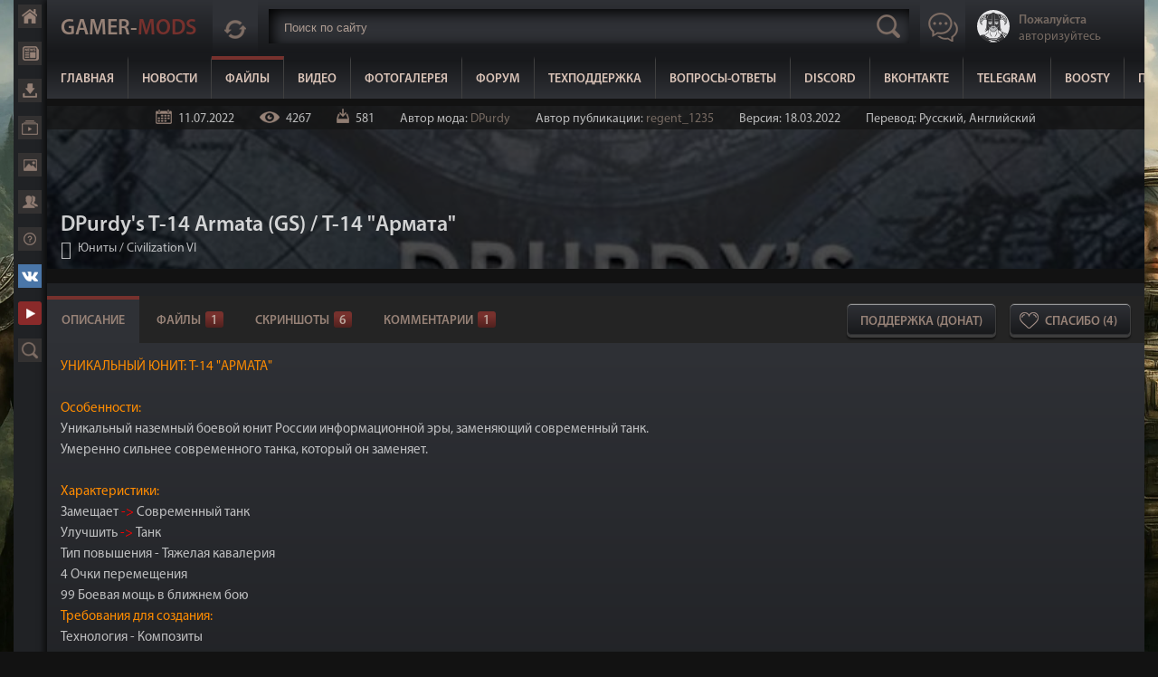

--- FILE ---
content_type: text/html; charset=UTF-8
request_url: https://gamer-mods.ru/load/civilization_vi/junity/gs_t_14_armata/383-1-0-13922
body_size: 12146
content:
<!DOCTYPE html>
<html lang="ru">
<head>
<meta charset="utf-8">
 
<script src="https://cdn.adfinity.pro/code/gamer-mods.ru/adfinity.js" async></script>
 
<meta name="viewport" content="width=device-width, initial-scale=1, maximum-scale=1">
<meta property="og:image" content="/_ld/139/48108922.jpg"> 

<link rel="image_src" href="https://gamer-mods.ru/_ld/139/48108922.jpg" />

<meta name="title" content="DPurdy&#39;s T-14 Armata (GS) / Т-14 &quot;Армата&quot;" />
<meta name="description" content="Уникальный наземный боевой юнит России информационной эры, заменяющий современный танк." />
<title>DPurdy's T-14 Armata (GS) - Юниты - Civilization VI - Моды на русском для Skyrim, Fallout, Starfield и других игр - Gamer-mods</title>
<meta name="description" content="Уникальный наземный боевой юнит России информационной эры, заменяющий современный танк." />
<meta name="keywords" content="T-14, Армата, Armata, Civilization VI, юнит, Цивилизация 6" />
<link rel="stylesheet" href="/css/style5.css" />
<!-- Global site tag (gtag.js) - Google Analytics -->
<script async src="https://www.googletagmanager.com/gtag/js?id=G-NG4SL8ERLX"></script>
<script>
 window.dataLayer = window.dataLayer || [];
 function gtag(){dataLayer.push(arguments);}
 gtag('js', new Date());

 gtag('config', 'G-NG4SL8ERLX');
</script>
<link rel="canonical" href="https://gamer-mods.ru/load/civilization_vi/junity/gs_t_14_armata/383-1-0-13922" />

	<link rel="stylesheet" href="/.s/src/base.min.css?v=221108" />
	<link rel="stylesheet" href="/.s/src/layer7.min.css?v=221108" />

	<script src="/.s/src/jquery-1.12.4.min.js"></script>
	
	<script src="/.s/src/uwnd.min.js?v=221108"></script>
	<link rel="stylesheet" href="/.s/src/socCom.min.css" />
	<link rel="stylesheet" href="/.s/src/social.css" />
	<script src="/.s/src/socCom.min.js"></script>
	<script src="//sys000.ucoz.net/cgi/uutils.fcg?a=soc_comment_get_data&site=0gamer-mods"></script>
	<script async defer src="https://www.google.com/recaptcha/api.js?onload=reCallback&render=explicit&hl=ru"></script>
	<script>
/* --- UCOZ-JS-DATA --- */
window.uCoz = {"layerType":7,"sign":{"210178":"Замечания","10075":"Обязательны для выбора","5255":"Помощник","3238":"Опции"},"site":{"domain":"gamer-mods.ru","host":"gamer-mods.ucoz.ru","id":"0gamer-mods"},"ssid":"251064712015050430252","uLightboxType":1,"country":"US","language":"ru","module":"load"};
/* --- UCOZ-JS-CODE --- */

		function _bldCont1(a, b) {
			window._bldCont && _bldCont(b);
			!window._bldCont && (IMGS = window['allEntImgs' + a]) && window.open(IMGS[0][0]);
		}

		function eRateEntry(select, id, a = 65, mod = 'load', mark = +select.value, path = '', ajax, soc) {
			if (mod == 'shop') { path = `/${ id }/edit`; ajax = 2; }
			( !!select ? confirm(select.selectedOptions[0].textContent.trim() + '?') : true )
			&& _uPostForm('', { type:'POST', url:'/' + mod + path, data:{ a, id, mark, mod, ajax, ...soc } });
		}

		function updateRateControls(id, newRate) {
			let entryItem = self['entryID' + id] || self['comEnt' + id];
			let rateWrapper = entryItem.querySelector('.u-rate-wrapper');
			if (rateWrapper && newRate) rateWrapper.innerHTML = newRate;
			if (entryItem) entryItem.querySelectorAll('.u-rate-btn').forEach(btn => btn.remove())
		}
 function uSocialLogin(t) {
			var params = {"uid":{"height":0,"width":0},"vkontakte":{"width":790,"height":400},"telegram":{"width":0,"height":0},"google":{"height":600,"width":700},"yandex":{"height":515,"width":870}};
			var ref = escape(location.protocol + '//' + ('gamer-mods.ru' || location.hostname) + location.pathname + ((location.hash ? ( location.search ? location.search + '&' : '?' ) + 'rnd=' + Date.now() + location.hash : ( location.search || '' ))));
			window.open('/'+t+'?ref='+ref,'conwin','width='+params[t].width+',height='+params[t].height+',status=1,resizable=1,left='+parseInt((screen.availWidth/2)-(params[t].width/2))+',top='+parseInt((screen.availHeight/2)-(params[t].height/2)-20)+'screenX='+parseInt((screen.availWidth/2)-(params[t].width/2))+',screenY='+parseInt((screen.availHeight/2)-(params[t].height/2)-20));
			return false;
		}
		function TelegramAuth(user){
			user['a'] = 9; user['m'] = 'telegram';
			_uPostForm('', {type: 'POST', url: '/index/sub', data: user});
		}
function loginPopupForm(params = {}) { new _uWnd('LF', ' ', -250, -100, { closeonesc:1, resize:1 }, { url:'/index/40' + (params.urlParams ? '?'+params.urlParams : '') }) }
function reCallback() {
		$('.g-recaptcha').each(function(index, element) {
			element.setAttribute('rcid', index);
			
		if ($(element).is(':empty') && grecaptcha.render) {
			grecaptcha.render(element, {
				sitekey:element.getAttribute('data-sitekey'),
				theme:element.getAttribute('data-theme'),
				size:element.getAttribute('data-size')
			});
		}
	
		});
	}
	function reReset(reset) {
		reset && grecaptcha.reset(reset.previousElementSibling.getAttribute('rcid'));
		if (!reset) for (rel in ___grecaptcha_cfg.clients) grecaptcha.reset(rel);
	}
/* --- UCOZ-JS-END --- */
</script>

	<style>.UhideBlock{display:none; }</style>
	<script type="text/javascript">new Image().src = "//counter.yadro.ru/hit;noadsru0?r"+escape(document.referrer)+(screen&&";s"+screen.width+"*"+screen.height+"*"+(screen.colorDepth||screen.pixelDepth))+";u"+escape(document.URL)+";"+Date.now();</script><script type="text/javascript">if(['gamer-mods.ru','gamer-mods.ru'].indexOf(document.domain)<0)document.write('<meta http-equiv="refresh" content="0; url=https://gamer-mods.ru'+window.location.pathname+window.location.search+window.location.hash+'">');</script>
</head>
<body>
<div class="main">
<div class="mainwrap">
<div class="menubar">
<!--U1MENUBAR1Z--><div class="bar-fixed">
 <a href="/" class="bf-home" rel="nofollow" title="Главная">Главная</a>
 <a href="/news" class="bf-news" rel="nofollow" title="Новости">Новости</a>
 <a href="/load" class="bf-load" rel="nofollow" title="Файлы">Файлы</a>
 <a href="/video" class="bf-video" rel="nofollow" title="Видео">Видео</a>
 <a href="/photo" class="bf-photo" rel="nofollow" title="Фотогалерея">Фотогалерея</a>
 <a href="/forum" class="bf-forum" rel="nofollow" title="Форум">Форум</a>
 <a href="/gb" class="bf-help" rel="nofollow" title="Техподдержка">Поддержка</a>
 
 <a href="https://vk.ru/gamermods" class="bf-vk" target="_blank" rel="nofollow" title="Наша группа ВКонтакте">ВКонтакте</a>
 <a href="https://www.youtube.com/user/GamerModsRU" class="bf-youtube" target="_blank" rel="nofollow" title="Наш канал YouTube">YouTube</a>
 <a href="/search/?q=" class="bf-search" rel="nofollow" title="Расширенный поиск">Расширенный поиск</a>
</div><!--/U1MENUBAR1Z-->
</div>
<div class="content">
<!--U1AHEADER1Z--><header class="header">
<div class="wrapper">
 <div id="topmax"></div>
 <a href="/" class="logo">Gamer-<span>Mods</span></a>
 <div class="update-new">
 <a href="javascript:void(0)" rel="nofollow" class="update-new-button" rel="nofollow" title="Новые комментарии"></a>
 <div class="updatenewlist">
 <iframe id="last-comments-view" allowtransparency="true" src="/index/poslednie_kommentarii/0-16"></iframe>
 </div>
 </div>

 <div class="header-search">
<form id="search" onsubmit="this.sfSbm.disabled=true" method="post" action="/load/" autocomplete="off">
<input type="text" class="search-text" placeholder="Поиск по сайту" name="query" maxlength="50" size="20" />
<input type="submit" name="a" value="2" />
 <div id="search2"></div> 
</form>
</div>
 
<a href="javascript:void(0)" rel="nofollow" class="button-chat"></a>

<div class="header-right">

 
 <a href="javascript:;" rel="nofollow" onclick="loginPopupForm(); return false;" class="profile-view">
 <div class="profile-view-photo"><img src="/images/ava.png" alt="Нет аватара"></div>
 <div class="profile-view-text"><span>Пожалуйста</span><br>авторизуйтесь</div>
 </a>
 
</div>

</div> 

<nav class="header-menu">
 <a href="/">Главная</a>
 <a href="/news">Новости</a>
 <a href="/load" class="hm-active">Файлы</a> 
 <a href="/video">Видео</a>
 <a href="/photo">Фотогалерея</a>
 <a href="/forum">Форум</a>
 <a href="/gb">Техподдержка</a>
 <a href="https://gamer-mods.ru/forum/9-2684-1" target="_blank" rel="nofollow">Вопросы-Ответы</a>
 <a href="https://discord.gg/JRUwcj5" target="_blank" rel="nofollow">Discord</a>
 <a href="https://vk.ru/gamermods" target="_blank" rel="nofollow">ВКонтакте</a>
 <a href="https://t.me/kopasovGM" target="_blank" rel="nofollow">Telegram</a>
 <a href="https://boosty.to/gamer_mods" target="_blank" rel="nofollow">Boosty</a>
 <a href="https://gamer-mods.ru/forum/9-2850-1" target="_blank" rel="nofollow">Помощь сайту</a>
</nav>
 <div class="header-button"></div>
</header><!--/U1AHEADER1Z-->
<div class="content-view">

<div class="full-mod-page">
 <div class="fmp-top">
 
 <img src="/_ld/139/48108922.jpg" alt="DPurdy&#39;s T-14 Armata (GS) / Т-14 &quot;Армата&quot;">
 <div class="fmp-detals">
 <span class="detals-date" title="11.07.2022 в 11:45:12">11.07.2022</span>
 <span class="detals-reads">4267</span>
 <span class="detals-loads">581</span>
<span>Автор мода: <a href="https://steamcommunity.com/sharedfiles/filedetails/?id=2780368076" target="_blank">DPurdy</a></span>
 <span>Автор публикации: <a href="/index/8-29644">regent_1235</a></span>
 <span>Версия: 18.03.2022</span>
 <span>Перевод: Русский, Английский</span>
 </div>
 <div class="fmp-main">
 <h1 class="fmp-name">DPurdy&#39;s T-14 Armata (GS) / Т-14 &quot;Армата&quot;</h1>
 <div class="fmp-where"><a href="/load/civilization_vi/junity/383">Юниты</a> / <a href="/load/civilization_vi/375">Civilization VI</a><a href="javascript:void(0)" class="return-back" onclick="history.back();return false;" title="Назад">Назад</a></div>
 </div>
 </div>
<!--U1ADAPTIV1Z--><div class="adaptiv">
<div class="adfinity_block_13535"></div>
</div><!--/U1ADAPTIV1Z-->
 <div class="mod-full-info">
 <div class="tabs">
<div class="content-view">

 <div class="mod-full-buttons">
 <a href="javascript:void(0)" class="donate-button">Поддержка (донат)</a>
 <a href="javascript://" onclick="ustarrating('13922',5);return false;" rel="nofollow" class="thank-you-mfb" title="4 - Уже сказали спасибо">Спасибо (4)</a>
 </div>
 <input id="tab1" type="radio" name="tabs" checked="">
 <label for="tab1">Описание</label>
 
 <input id="tab2" type="radio" name="tabs">
 <label for="tab2">Файлы<span>1</span></label>
 
 
 <input id="tab3" type="radio" name="tabs">
 <label for="tab3">Скриншоты<span>6</span></label>
 
 
 <a href="#new-vv-com" rel="nofollow"><label>Комментарии<span>1</span></label></a>
 <script>
 var usrarids = {};
function ustarrating(id, mark) {
 if (!usrarids[id]) {
 usrarids[id] = 1;
 $(".nvb-like"+id).hide();
 _uPostForm('', {type:'POST', url:'/load/', data:{'a':'65','id':id,'mark':mark,'mod':'load','ajax':'2'}});
 }
}
 
 </script>
<!-- Описание -->
 <section id="content1">
 <div class="full-main-text">
<span style="color:#ff8c00;">УНИКАЛЬНЫЙ ЮНИТ: Т-14 &quot;АРМАТА&quot;</span><br />
<br />
<span style="color:#ff8c00;">Особенности:</span><br />
Уникальный наземный боевой юнит России информационной эры, заменяющий современный танк.<br />
Умеренно сильнее современного танка, который он заменяет.<br />
<br />
<span style="color:#ff8c00;">Характеристики:</span><br />
Замещает <span style="color:#ff0000;">-&gt;</span> Современный танк<br />
Улучшить <span style="color:#ff0000;">-&gt;</span> Танк<br />
Тип повышения - Тяжелая кавалерия<br />
4 Очки перемещения<br />
99 Боевая мощь в ближнем бою<br />
<span style="color:#ff8c00;">Требования для создания:</span><br />
Технология - Композиты<br />
Ресурс - Нефть<br />
<br />
<span style="color:#ff8c00;">Требования:</span><br />
Civilization VI<br />
Все DLC<br />
<br />
<span style="color:#ff8c00;">Установка:</span><br />
Распаковать архив и скинуть папку <span style="color:#ffa07a;">T14</span> по пути C:&#92;Users&#92;Имя пользователя&#92;Documents&#92;My Games&#92;Sid Meier&#39;s Civilization VI&#92;Mods<br />
<br />
<span style="color:#ff8c00;">Перевод на русский:</span> regent1235<br />
<br />
Открыт набор на обучение для перевода модификаций к играм:&nbsp;<a href="https://gamer-mods.ru/forum/104-2843-1">Ссылка</a>&nbsp;<br />
Открыт прием заявок на платный перевод модификаций:&nbsp;<a href="https://gamer-mods.ru/forum/104-2844-1">Ссылка</a>
 </div>
 </section> 
<!-- Файлы -->
 <section id="content2">
<div class="downloads">

 <div class="download-link">
 <div>Основной архив (98 Мб.)<span>Сервер №1</span></div>
 <div><a href="javascript:;" rel="nofollow" onclick="loginPopupForm(); return false;" target="_blank" rel="nofollow">Перейти к скачиванию</a></div>
 </div>
 
 
 
 
 
 
 

 
 
  
 

 </div>
 </section> 
 
<!-- Картинки -->

<section id="content3"> 
<div class="full-images">
<ul id="lightgallery" class="list-unstyled row">
 <li data-src="/_ld/139/28234258.jpg" data-sub-html="<h4></h4><p></p>"><a href="javascript:void(0)" rel="nofollow"><img class="img-responsive" src="/_ld/139/28234258.jpg" alt=""></a></li>  <li data-src="/_ld/139/95020302.jpg" data-sub-html="<h4></h4><p></p>"><a href="javascript:void(0)" rel="nofollow"><img class="img-responsive" src="/_ld/139/95020302.jpg" alt=""></a></li>  <li data-src="/_ld/139/55103131.jpg" data-sub-html="<h4></h4><p></p>"><a href="javascript:void(0)" rel="nofollow"><img class="img-responsive" src="/_ld/139/55103131.jpg" alt=""></a></li>  <li data-src="/_ld/139/79152446.jpg" data-sub-html="<h4></h4><p></p>"><a href="javascript:void(0)" rel="nofollow"><img class="img-responsive" src="/_ld/139/79152446.jpg" alt=""></a></li>  <li data-src="/_ld/139/90278731.jpg" data-sub-html="<h4></h4><p></p>"><a href="javascript:void(0)" rel="nofollow"><img class="img-responsive" src="/_ld/139/90278731.jpg" alt=""></a></li>  <li data-src="/_ld/139/72339746.jpg" data-sub-html="<h4></h4><p></p>"><a href="javascript:void(0)" rel="nofollow"><img class="img-responsive" src="/_ld/139/72339746.jpg" alt=""></a></li>                                            
 </ul>
 </div>
 </section> 
 
  

 
</div>
 </div>
 
 
 <!--U1ADAPTIVE1Z--><div class="adaptiv">
<div class="adfinity_block_13536"></div>
</div><!--/U1ADAPTIVE1Z-->
<div class="related-mods">
 <div class="related-mods-name">Похожие моды</div>
 <a href="/load" rel="nofollow" class="related-mods-all">Показать все</a>
 <div class="mod-social-links">
 <div class="msl-name">Поделитесь с друзьями</div>
 <div class="ya-share2" data-services="vkontakte,facebook,odnoklassniki,moimir,gplus,twitter"></div>
 </div>
 
<script src="//yastatic.net/es5-shims/0.0.2/es5-shims.min.js"></script>
<script src="//yastatic.net/share2/share.js"></script>

 
 <div class="clr"></div> 
 <div class="related-mods-list">
 <ul class="uRelatedEntries"><div class="mod-view">
 <a href="/load/civilization_vi/junity/cruise_missile_artilleries/383-1-0-13930" class="mod-view-image"><img src="/_ld/139/84481157.jpg" alt=""><span class="mvis"></span></a>
 <div class="mod-view-info">
 <a href="/load/civilization_vi/junity/cruise_missile_artilleries/383-1-0-13930" class="mod-view-name">Cruise Missile Artilleries / Артиллерия: Крылатые ракеты</a>
 <div class="mod-vi-date">Опубликовано 12.07.2022 в 14:09:35</div>
 <div class="mod-vi-text">Этот мод добавляет в&nbsp; Civilization VI&nbsp;убойную и дальнобойную артиллерию с крылатыми ракетами.</div>
 </div>
</div><div class="mod-view">
 <a href="/load/civilization_vi/junity/kurganec_25/383-1-0-13924" class="mod-view-image"><img src="/_ld/139/62038313.jpg" alt=""><span class="mvis"></span></a>
 <div class="mod-view-info">
 <a href="/load/civilization_vi/junity/kurganec_25/383-1-0-13924" class="mod-view-name">DPurdy&#39;s Kurganets-25 (GS) / Курганец - 25</a>
 <div class="mod-vi-date">Опубликовано 11.07.2022 в 15:54:59</div>
 <div class="mod-vi-text">Уникальный наземный юнит России информационной эры, который заменяет мотопехоту, сильнее, чем мотопехота, которую он заменяет.</div>
 </div>
</div><div class="mod-view">
 <a href="/load/civilization_vi/junity/sukhoi_su_75_checkmate_gs/383-1-0-13921" class="mod-view-image"><img src="/_ld/139/28131382.jpg" alt=""><span class="mvis"></span></a>
 <div class="mod-view-info">
 <a href="/load/civilization_vi/junity/sukhoi_su_75_checkmate_gs/383-1-0-13921" class="mod-view-name">Sukhoi SU-75 Checkmate (GS) / Сухой СУ-75 &quot;Шах-и-мат&quot;</a>
 <div class="mod-vi-date">Опубликовано 11.07.2022 в 10:04:28</div>
 <div class="mod-vi-text">Российский уникальный воздушный юнит информационной эры, заменяющий реактивный истребитель.</div>
 </div>
</div><div class="mod-view">
 <a href="/load/civilization_vi/junity/alchemist_unit_alkhimik/383-1-0-14311" class="mod-view-image"><img src="/_ld/143/63628768.jpg" alt=""><span class="mvis"></span></a>
 <div class="mod-view-info">
 <a href="/load/civilization_vi/junity/alchemist_unit_alkhimik/383-1-0-14311" class="mod-view-name">Alchemist Unit / Алхимик</a>
 <div class="mod-vi-date">Опубликовано 31.10.2022 в 14:04:54</div>
 <div class="mod-vi-text">Добавляет в Civilization VI новый юнит и здание: Алхимик и Мастерская алхимика.</div>
 </div>
</div></ul>
 </div>
</div>
 <!-- Комменты -->
 <div class="clr"></div>
 <div id="new-vv-com" class="home-last">
 <input id="tab7" type="radio" name="mods" checked="">
 <label for="tab7">Комментарии</label>
 <section id="content7">
<div class="comments">
 
 

 <div class="comments-list">
 
			<div class="com-order-block">
				<label class="com-order-wrap">
					<span class="com-order-title">Порядок вывода комментариев:</span>
					<select class="com-order-select">
						<option value="" selected="selected">По умолчанию</option>
						<option value="desc" >Сначала новые</option>
						<option value="asc" >Сначала старые</option>
					</select>
				</label>
			</div>

			<script>
				setTimeout(function() {
					$('.com-order-select').change(function() {
						var elem = $(this);
						var oldValue = ( /0gamer-modscomOrder=(asc|desc)/.exec(document.cookie) || {} )[1] || '';
						var newValue = elem.val();
						console.log(oldValue, newValue);

						if (newValue == oldValue) return;

						document.cookie = '0gamer-modscomOrder=' + encodeURIComponent(newValue) + '; path=/; expires=' + (new Date((new Date).getTime() + 1000*60*60*24*365)).toGMTString();
						window.console && console.info && console.info('comment order changed: "' + oldValue + '" >> "' + newValue + '"');
						// elem.parents('.com-order-wrap').eq(0).find('.com-order-apply').fadeIn().removeClass('com-order-apply-hidden').addClass('com-order-apply-visible');
						newValue = newValue || 'default';

						location.search = location.search
							? /[?&]comments_order=([^&]*)/.test(location.search)
								? location.search.replace(/comments_order=([^&]*)/, 'comments_order=' + newValue)
								: location.search + '&comments_order=' + newValue
							: '?comments_order=' + newValue;
					});
				}, 100);
			</script>
		<script>
				function spages(p, link) {
					!!link && location.assign(atob(link));
				}
			</script>
			<div id="comments"></div>
			<div id="newEntryT"></div>
			<div id="allEntries"><div class="comEnt report-spam-target " id="comEnt613676" style=" "><div id="goBuka_Roni06:54:42" class="comment-view">
 <div class="comment-top"> 
 <a href="/index/8-1009531" rel="nofollow" class="comment-avatar"><img src="/.s/a/22/2-4.png" alt="Аватар Buka_Roni"></a>
 <div class="comment-top-left">
 <div class="comment-user"><a href="/index/8-1009531" rel="nofollow">Buka_Roni</a> в 06:54:42, 24.03.2023</div>
 <div class="comment-user"><a href="/load/civilization_vi/junity/gs_t_14_armata/383-1-0-13922#goBuka_Roni06:54:42">№1</a>, </div>
 </div> 
 
 

<a href="" rel="nofollow" class="good-comment">Нравится</a>

 
 
 </div>
 <div class="comment-text">Спасибо огромное , мод просто супер!</div>
  
</div></div><div style="width:auto;*width:100%;margin-left:20px;" id="appEntry613676"><b></b></div></div>
			<div id="newEntryB"></div>
			<script>
				(function() {
					'use strict';
					var commentID = ( /comEnt(\d+)/.exec(location.hash) || {} )[1];
					if (!commentID) {
						return window.console && console.info && console.info('comments, goto page', 'no comment id');
					}
					var selector = '#comEnt' + commentID;
					var target = $(selector);
					if (target.length) {
						$('html, body').animate({
							scrollTop: ( target.eq(0).offset() || { top: 0 } ).top
						}, 'fast');
						return window.console && console.info && console.info('comments, goto page', 'found element', selector);
					}
					$.get('/index/802', {
						id: commentID
					}).then(function(response) {
						if (!response.page) {
							return window.console && console.warn && console.warn('comments, goto page', 'no page within response', response);
						}
						spages(response.page);
						setTimeout(function() {
							target = $(selector);
							if (!target.length) {
								return window.console && console.warn && console.warn('comments, goto page', 'comment element not found', selector);
							}
							$('html, body').animate({
								scrollTop: ( target.eq(0).offset() || { top: 0 } ).top
							}, 'fast');
							return window.console && console.info && console.info('comments, goto page', 'scrolling to', selector);
						}, 500);
					}, function(response) {
						return window.console && console.error && console.error('comments, goto page', response.responseJSON);
					});
				})();
			</script>
		
 </div>
 
 
 
 <div class="comment-add">
 <form name="socail_details" id="socail_details" onsubmit="return false;">
						   <input type="hidden" name="social" value="">
						   <input type="hidden" name="data" value="">
						   <input type="hidden" name="id" value="13922">
						   <input type="hidden" name="ssid" value="251064712015050430252">
					   </form><div id="postFormContent" class="uForm-dark">
		<form method="post" name="addform" id="acform" action="/index/" onsubmit="return addcom(this)" class="load-com-add" data-submitter="addcom"><script>
		function _dS(a){var b=a.split(''),c=b.pop();return b.map(function(d){var e=d.charCodeAt(0)-c;return String.fromCharCode(32>e?127-(32-e):e)}).join('')}
		var _y8M = _dS('Cpuw|{\'{!wlD)opkklu)\'uhtlD)zvz)\'}hs|lD)8@<?8>9?79)\'6E7');
		function addcom( form, data = {} ) {
			if (document.getElementById('addcBut')) {
				document.getElementById('addcBut').disabled = true;
			} else {
				try { document.addform.submit.disabled = true; } catch(e) {}
			}

			if (document.getElementById('eMessage')) {
				document.getElementById('eMessage').innerHTML = '<span style="color:#999"><img src="/.s/img/ma/m/i2.gif" border="0" align="absmiddle" width="13" height="13"> Идёт передача данных...</span>';
			}

			_uPostForm(form, { type:'POST', url:'/index/', data })
			return false
		}
document.write(_y8M);</script>
				<div class="mc-widget">
					<script>
						var socRedirect = location.protocol + '//' + ('gamer-mods.ru' || location.hostname) + location.pathname + location.search + (location.hash && location.hash != '#' ? '#reloadPage,' + location.hash.substr(1) : '#reloadPage,gotoAddCommentForm' );
						socRedirect = encodeURIComponent(socRedirect);

						try{var providers = {
		// social comments:
		local     : { name:"Local auth", handler:loginPopupForm, enabled:1 },
		vkontakte : { name:"Вконтакте",  url: "//sys000.ucoz.net/cgi/uutils.fcg?a=soc_comment_auth_vk&ref="+socRedirect, enabled:1 },
		facebook  : { name:"Facebook",   url: "//sys000.ucoz.net/cgi/uutils.fcg?a=soc_comment_auth_fb&ref="+socRedirect, enabled:1 },
		twitter   : { name:"Twitter",    url: "//sys000.ucoz.net/cgi/uutils.fcg?a=soc_comment_auth_tw&ref="+socRedirect, enabled:1 },
		google    : { name:"Google",     handler:googleAuthHandler, url: "//sys000.ucoz.net/cgi/uutils.fcg?a=soc_comment_auth_gp&ref="+socRedirect, enabled:1 },
		yandex    : { name:'Yandex',     url: '/yandex?ref=' + socRedirect, enabled: false },};} catch (e) {}

						function socialRepost(entry_link, message) {
							console.log('Check witch Social network is connected.');

							var soc_type = jQuery("form#acform input[name='soc_type']").val();
							switch (parseInt(soc_type)) {
							case 101:
								console.log('101');
								var newWin = window.open('https://vk.com/share.php?url='+entry_link+'&description='+message+'&noparse=1','window','width=640,height=500,scrollbars=yes,status=yes');
							  break;
							case 102:
								console.log('102');
								var newWin = window.open('https://www.facebook.com/sharer/sharer.php?u='+entry_link+'&description='+encodeURIComponent(message),'window','width=640,height=500,scrollbars=yes,status=yes');
							  break;
							case 103:
								console.log('103');

							  break;
							case 104:
								console.log('104');

							  break;
							case 105:
								console.log('105');

							  break;
							case 106:
								console.log('106');

							  break;
							case 107:
								console.log('107');
								var newWin = window.open('https://twitter.com/intent/tweet?source=webclient&url='+entry_link+'&text='+encodeURIComponent(message)+'&callback=?','window','width=640,height=500,scrollbars=yes,status=yes');
							  break;
							case 108:
								console.log('108');

							  break;
							case 109:
								console.log('109');
								var newWin = window.open('https://plusone.google.com/_/+1/confirm?hl=en&url='+entry_link,'window','width=600,height=610,scrollbars=yes,status=yes');
							  break;
							}
						}

						function updateSocialDetails(type) {
							console.log('updateSocialDetails');
							jQuery.getScript('//sys000.ucoz.net/cgi/uutils.fcg?a=soc_comment_get_data&site=0gamer-mods&type='+type, function() {
								jQuery("form#socail_details input[name='social']").val(type);
								jQuery("form#socail_details input[name=data]").val(data[type]);
								jQuery("form#acform input[name=data]").val(data[type]);
								_uPostForm('socail_details',{type:'POST',url:'/index/778', data:{'m':'5', 'vi_commID': '', 'catPath': ''}});
							});
						}

						function logoutSocial() {
							console.log('delete cookie');
							delete_msg_cookie();
							jQuery.getScript('//sys000.ucoz.net/cgi/uutils.fcg?a=soc_comment_clear_data&site=0gamer-mods', function(){window.location.reload();});
						}

						function utf8_to_b64( str) {
							return window.btoa(encodeURIComponent( escape( str )));
						}

						function b64_to_utf8( str) {
							return unescape(decodeURIComponent(window.atob( str )));
						}

						function getCookie(c_name) {
							var c_value = " " + document.cookie;
							var c_start = c_value.indexOf(" " + c_name + "=");
							if (c_start == -1) {
								c_value = null;
							} else {
								c_start = c_value.indexOf("=", c_start) + 1;
								var c_end = c_value.indexOf(";", c_start);
								if (c_end == -1) {
									c_end = c_value.length;
								}
								c_value = unescape(c_value.substring(c_start,c_end));
							}
							return c_value;
						}

						var delete_msg_cookie = function() {
							console.log('delete_msg_cookie');
							document.cookie = 'msg=;expires=Thu, 01 Jan 1970 00:00:01 GMT;';
						};

						function preSaveMessage() {
							var msg = jQuery("form#acform textarea").val();
							if (msg.length > 0) {
								document.cookie = "msg="+utf8_to_b64(msg)+";"; //path="+window.location.href+";
							}
						}

						function googleAuthHandler(social) {
							if (!social) return
							if (!social.enabled || !social.handler) return

							social.window = window.open(social.url, '_blank', 'width=600,height=610');
							social.intervalId = setInterval(function(social) {
								if (social.window.closed) {
									clearInterval(social.intervalId)
									self.location.reload()
								}
							}, 1000, social)
						}

						

						(function(jq) {
							jq(document).ready(function() {
								
																
								jQuery(".uf-tooltip a.uf-tt-exit").attr('href','/index/10');
								console.log('ready - update details');
								console.log('scurrent', window.scurrent);
								if (typeof(window.scurrent) != 'undefined' && scurrent > 0 && data[scurrent]) {
									jQuery("#postFormContent").html('<div style="width:100%;text-align:center;padding-top:50px;"><img alt="" src="/.s/img/ma/m/i3.gif" border="0" width="220" height="19" /></div>');

									jQuery("form#socail_details input[name=social]").val(scurrent);
									jQuery("form#socail_details input[name=data]").val(data[scurrent]);
									updateSocialDetails(scurrent);
								}
								jQuery('a#js-ucf-start').on('click', function(event) {
									event.preventDefault();
									if (scurrent == 0) {
										window.open("//sys000.ucoz.net/cgi/uutils.fcg?a=soc_comment_auth",'SocialLoginWnd','width=500,height=350,resizable=yes,titlebar=yes');
									}
								});

								jQuery('#acform a.login-with').on('click', function(event) {
									event.preventDefault();
									let social = providers[ this.dataset.social ];

									if (typeof(social) != 'undefined' && social.enabled == 1) {
										if (social.handler) {
											social.handler(social);
										} else {
											// unetLoginWnd
											let newWin = window.open(social.url, "_blank", 'width=600,height=610,scrollbars=yes,status=yes');
										}
									}
								});
							});
						})(jQuery);
					</script>
				</div><div id="add-comment">
<div class="uForm uComForm">
 <div class="uauth-small-links uauth-links-set">Войдите: <a href="javascript:;" onclick=" " data-social="local" class="login-with local" title="Вход" rel="nofollow"><i></i></a><a href="javascript:;" onclick=" " data-social="vkontakte" class="login-with vkontakte" title="Войти через ВКонтакте" rel="nofollow"><i></i></a><a href="javascript:;" onclick=" " data-social="google" class="login-with google" title="Войти через Google" rel="nofollow"><i></i></a><a href="javascript:;" onclick=" " data-social="facebook" class="login-with facebook" title="Войти через Facebook" rel="nofollow"><i></i></a></div>
 <div class="uComForm-inner">
 <span class="ucf-avatar"><img src="/.s/img/icon/social/noavatar.png" alt="avatar" /></span>
 <div class="ucf-content ucf-start-content">
 <ul class="uf-form ucf-form">
 <li><textarea class="uf-txt-input commFl js-start-txt" placeholder="Оставьте ваш комментарий..."></textarea>
 <li><button class="uf-btn" onclick="preSaveMessage(); window.open('/index/800?ref='+window.location.href, 'SocialLoginWnd', 'width=500,height=410,resizable=yes,titlebar=yes');">Отправить</button>
 </ul>
 </div>
 </div>
</div>
 </div><input type="hidden" name="ssid" value="251064712015050430252" />
				<input type="hidden" name="a"  value="36" />
				<input type="hidden" name="m"  value="5" />
				<input type="hidden" name="id" value="13922" />
				
				<input type="hidden" name="soc_type" id="csoc_type" />
				<input type="hidden" name="data" id="cdata" />
			</form>
		</div>
 </div>
 
 </div>
 </section>

 </div> <!-- /Комменты -->

 </div>
 

</div>
 
 <div class="donate">
 <div class="parser-info-donate"></div> 
 </div>

 <script> 
 $('.parser-info-donate').load('/index/8-0-regent_1235 .parsing-donate:lt(1)'); 
 $(".donate-button").click(function(){
 $(".donate").addClass("donate-open");
 });
 
jQuery(function($){
 $(document).mouseup(function (e){
 var div = $(".donate .profile-row"); 
 if (!div.is(e.target) 
 && div.has(e.target).length === 0) {
 $(".donate").removeClass("donate-open");
 }
 });
});
 </script> 
 
 
 
<!--U1BFOOTER1Z--><footer class="footer"><div class="wrapper">Gamer-mods.ru &copy; 2012 - 2026.  <!-- Yandex.Metrika counter --> <script type="text/javascript">     (function(m,e,t,r,i,k,a){         m[i]=m[i]||function(){(m[i].a=m[i].a||[]).push(arguments)};         m[i].l=1*new Date();         for (var j = 0; j < document.scripts.length; j++) {if (document.scripts[j].src === r) { return; }}         k=e.createElement(t),a=e.getElementsByTagName(t)[0],k.async=1,k.src=r,a.parentNode.insertBefore(k,a)     })(window, document,'script','https://mc.yandex.ru/metrika/tag.js', 'ym');      ym(61498864, 'init', {clickmap:true, params: {__ym: {isFromApi: 'yesIsFromApi'}}, accurateTrackBounce:true, trackLinks:true}); </script> <noscript><div><img src="https://mc.yandex.ru/watch/61498864" style="position:absolute; left:-9999px;" alt="" /></div></noscript> <!-- /Yandex.Metrika counter -->    Все права защищены. Копирование материалов без указанной активной ссылки на данный сайт запрещено.<div class="footer-right">

<!--LiveInternet counter--><script type="text/javascript">
document.write('<a href="//www.liveinternet.ru/click" '+
'target="_blank"><img src="//counter.yadro.ru/hit?t45.4;r'+
escape(document.referrer)+((typeof(screen)=='undefined')?'':
';s'+screen.width+'*'+screen.height+'*'+(screen.colorDepth?
screen.colorDepth:screen.pixelDepth))+';u'+escape(document.URL)+
';h'+escape(document.title.substring(0,150))+';'+Math.random()+
'" alt="" title="LiveInternet" '+
'border="0" width="31" height="31"><\/a>')
</script><!--/LiveInternet-->
 </div></div></footer>

<div class="chat-content">
 <div class="chat-view">
<iframe id="mchatIfm2" style="width:100%;height:300px" frameborder="0" scrolling="auto" hspace="0" vspace="0" allowtransparency="true" src="/mchat/"></iframe>
		<script>
			function sbtFrmMC991( form, data = {} ) {
				self.mchatBtn.style.display = 'none';
				self.mchatAjax.style.display = '';

				_uPostForm( form, { type:'POST', url:'/mchat/?949047256.41668', data } )

				return false
			}

			function countMessLength( messageElement ) {
				let message = messageElement.value
				let rst = 500 - message.length

				if ( rst < 0 ) {
					rst = 0;
					message = message.substr(0, 500);
					messageElement.value = message
				}

				document.querySelector('#jeuwu28').innerHTML = rst;
			}

			var tID7174 = -1;
			var tAct7174 = false;

			function setT7174(s) {
				var v = parseInt(s.options[s.selectedIndex].value);
				document.cookie = "mcrtd=" + s.selectedIndex + "; path=/";
				if (tAct7174) {
					clearInterval(tID7174);
					tAct7174 = false;
				}
				if (v > 0) {
					tID7174 = setInterval("document.getElementById('mchatIfm2').src='/mchat/?' + Date.now();", v*1000 );
					tAct7174 = true;
				}
			}

			function initSel7174() {
				var res = document.cookie.match(/(\W|^)mcrtd=([0-9]+)/);
				var s = $("#mchatRSel")[0];
				if (res && !!s) {
					s.selectedIndex = parseInt(res[2]);
					setT7174(s);
				}
				$("#mchatMsgF").on('keydown', function(e) {
					if ( e.keyCode == 13 && e.ctrlKey && !e.shiftKey ) {
						e.preventDefault()
						this.form?.requestSubmit()
					}
				});
			}
		</script>

		<form id="MCaddFrm" onsubmit="return sbtFrmMC991(this)" class="mchat" data-submitter="sbtFrmMC991">
			
<div class="chat-error">
<a href="javascript:;" rel="nofollow" onclick="loginPopupForm(); return false;">Для добавления необходима авторизация</a>
</div>

			<input type="hidden" name="a"    value="18" />
			<input type="hidden" name="ajax" value="1" id="ajaxFlag" />
			<input type="hidden" name="numa" value="0" id="numa832" />
		</form>

		<!-- recaptcha lib -->
		
		<!-- /recaptcha lib -->

		<script>
			initSel7174();
			
			//try { bindSubmitHandler() } catch(e) {}
		</script>
 </div>
 <div class="chat-exit"></div>
</div>

 <a href="#topmax" class="scrollto" title="В самый верх" rel="nofollow"></a>

<style>
 .mod-view-name {color:#bd4741 !important;}
</style><!--/U1BFOOTER1Z-->

</div>

</div>
</div>
 
<script>
 $(document).ready(function(){
 $('#lightgallery').lightGallery();
 });
 $(document).ready(function(){
 $('#video-gallery').lightGallery();
 });
 </script>
 
 <script src="/lg/js/lightgallery-all.min.js"></script>
 <script src="/lg/js/lg-video.js"></script>
 <script src="/lg/js/jquery.mousewheel.min.js"></script>

<script src="/js/other2.js"></script>
<script src="/js/jquery.smoothscroll.js"></script>
 
</body>
</html>
<!-- 0.16897 (s722) -->

--- FILE ---
content_type: text/html; charset=UTF-8
request_url: https://gamer-mods.ru/index/poslednie_kommentarii/0-16
body_size: 6140
content:
<!DOCTYPE html>
<html lang="ru">
<head>
<meta charset="utf-8">
<meta name="viewport" content="width=device-width, initial-scale=1, maximum-scale=1">
<title>Последние комментарии</title>
<link rel="stylesheet" href="/css/style5.css" />
 <style>
 #puzadpn{display:none}
 .nc-view {background:#202225 !important;}
 .nc-title {color:rgba(255,255,255,0.8);}
 .mod-vi-date {color:rgba(255,255,255,0.5);}
 .nc-text {color:rgba(255,255,255,0.7) !important;}
 </style>

	<link rel="stylesheet" href="/.s/src/base.min.css?v=221108" />
	<link rel="stylesheet" href="/.s/src/layer7.min.css?v=221108" />

	<script src="/.s/src/jquery-1.12.4.min.js"></script>
	
	<script src="/.s/src/uwnd.min.js?v=221108"></script>
	<link rel="stylesheet" href="/.s/src/social.css" />
	<script async defer src="https://www.google.com/recaptcha/api.js?onload=reCallback&render=explicit&hl=ru"></script>
	<script>
/* --- UCOZ-JS-DATA --- */
window.uCoz = {"module":"index","sign":{"3238":"Опции","10075":"Обязательны для выбора","5255":"Помощник","210178":"Замечания"},"layerType":7,"uLightboxType":1,"ssid":"036757155503143665172","language":"ru","country":"US","site":{"host":"gamer-mods.ucoz.ru","id":"0gamer-mods","domain":"gamer-mods.ru"}};
/* --- UCOZ-JS-CODE --- */

		function _bldCont1(a, b) {
			window._bldCont && _bldCont(b);
			!window._bldCont && (IMGS = window['allEntImgs' + a]) && window.open(IMGS[0][0]);
		}
 function uSocialLogin(t) {
			var params = {"vkontakte":{"width":790,"height":400},"uid":{"width":0,"height":0},"google":{"height":600,"width":700},"telegram":{"height":0,"width":0},"yandex":{"height":515,"width":870}};
			var ref = escape(location.protocol + '//' + ('gamer-mods.ru' || location.hostname) + location.pathname + ((location.hash ? ( location.search ? location.search + '&' : '?' ) + 'rnd=' + Date.now() + location.hash : ( location.search || '' ))));
			window.open('/'+t+'?ref='+ref,'conwin','width='+params[t].width+',height='+params[t].height+',status=1,resizable=1,left='+parseInt((screen.availWidth/2)-(params[t].width/2))+',top='+parseInt((screen.availHeight/2)-(params[t].height/2)-20)+'screenX='+parseInt((screen.availWidth/2)-(params[t].width/2))+',screenY='+parseInt((screen.availHeight/2)-(params[t].height/2)-20));
			return false;
		}
		function TelegramAuth(user){
			user['a'] = 9; user['m'] = 'telegram';
			_uPostForm('', {type: 'POST', url: '/index/sub', data: user});
		}
function loginPopupForm(params = {}) { new _uWnd('LF', ' ', -250, -100, { closeonesc:1, resize:1 }, { url:'/index/40' + (params.urlParams ? '?'+params.urlParams : '') }) }
function reCallback() {
		$('.g-recaptcha').each(function(index, element) {
			element.setAttribute('rcid', index);
			
		if ($(element).is(':empty') && grecaptcha.render) {
			grecaptcha.render(element, {
				sitekey:element.getAttribute('data-sitekey'),
				theme:element.getAttribute('data-theme'),
				size:element.getAttribute('data-size')
			});
		}
	
		});
	}
	function reReset(reset) {
		reset && grecaptcha.reset(reset.previousElementSibling.getAttribute('rcid'));
		if (!reset) for (rel in ___grecaptcha_cfg.clients) grecaptcha.reset(rel);
	}
/* --- UCOZ-JS-END --- */
</script>

	<style>.UhideBlock{display:none; }</style>
	<script type="text/javascript">new Image().src = "//counter.yadro.ru/hit;noadsru0?r"+escape(document.referrer)+(screen&&";s"+screen.width+"*"+screen.height+"*"+(screen.colorDepth||screen.pixelDepth))+";u"+escape(document.URL)+";"+Date.now();</script><script type="text/javascript">if(['gamer-mods.ru','gamer-mods.ru'].indexOf(document.domain)<0)document.write('<meta http-equiv="refresh" content="0; url=https://gamer-mods.ru'+window.location.pathname+window.location.search+window.location.hash+'">');</script>
<link rel="canonical" href="https://gamer-mods.ru/index/poslednie_kommentarii/0-16" />
</head>
 
 <body style="background:#2f3136;">
<div class="up-iframe-com">
<!-- #2 'Новые комментарии' --><div class="nc-view"> <a href="//gamer-mods.ru/load/fallout_4/mody_creation_club/vegas_style_dialogue_checks/434-1-0-17956#goNarniy05:49:27" rel="nofollow" target="_blank" class="nc-title">Проверки диалогов в стиле Вегаса - Vegas Style Dialogue Checks</a> <div class="nc-text"><span class="ncv-name">Narniy сказал:</span> Ток красноречние и то редко скиллчеки</div> </div><div class="nc-view"> <a href="//gamer-mods.ru/load/skyrim_se/gotovye_sborki_modov/skyrim_awakening_se_ordinator/272-1-0-10085#gofr0st0505:04:28" rel="nofollow" target="_blank" class="nc-title">Skyrim Awakening SE - AE Vokrii - Redone - Adamant - Ordinator&#124; Сборка модов</a> <div class="nc-text"><span class="ncv-name">fr0st05 сказал:</span> в дискорд зайдите или на бусти там есть фактически все ответы на ваши вопросы</div> </div><div class="nc-view"> <a href="//gamer-mods.ru/load/skyrim_se/gotovye_sborki_modov/sborka_elegy_se/272-1-0-10066#goAspirinhik04:21:42" rel="nofollow" target="_blank" class="nc-title">Сборка Elegy - SE</a> <div class="nc-text"><span class="ncv-name">Aspirinhik сказал:</span> <img src="/.s/sm/2/dry.gif" border="0" align="absmiddle" alt="dry" /></div> </div><div class="nc-view"> <a href="//gamer-mods.ru/load/fallout_4/gotovye_sborki_modov/sborka_modifikacij_road_to_hell_doroga_v_ad/305-1-0-17166#goPandapati559104:07:45" rel="nofollow" target="_blank" class="nc-title">Сборка модификаций &quot;Road to Hell&quot; (Дорога в Ад)</a> <div class="nc-text"><span class="ncv-name">Pandapati5591 сказал:</span> /</div> </div><div class="nc-view"> <a href="//gamer-mods.ru/load/skyrim_se/gejmplej/hearthfire_multiple_adoptions_expanded/158-1-0-17191#goilia11103:27:16" rel="nofollow" target="_blank" class="nc-title">Множественные усыновления - расширение / Hearthfire Multiple Adoptions Expanded</a> <div class="nc-text"><span class="ncv-name">ilia111 сказал:</span> Моды на Множественные усыновления не совместимы с усыновлением Аретино. Выбирай, что использовать, одно из двух.  Проблема может быть в этом <br /><br /> <a class="link" href="https://www.nexusmods.com/skyrimspecialedition/mods/128768?tab=description" rel="nofollow" target="_blank">По ссылке ориг мода (расширение), смотри раздел Compability</a></div> </div><div class="nc-view"> <a href="//gamer-mods.ru/load/fallout_4/kompanony/companioncontrolbooster/132-1-0-17960#govovanut03:18:41" rel="nofollow" target="_blank" class="nc-title">CompanionControlBooster (F4SE) / Помощник управления компаньонами</a> <div class="nc-text"><span class="ncv-name">vovanut сказал:</span> Собственно, вопрос один- этот мод делает почти то же самое, что и мод на управление спутниками Liga. Отключать Лигу не хочу, будут конфликты?</div> </div><div class="nc-view"> <a href="//gamer-mods.ru/load/fallout_4/gotovye_sborki_modov/fallout_4_misery/305-1-0-14862#goNikivh02:32:24" rel="nofollow" target="_blank" class="nc-title">Fallout 4 Misery (сборка Fallout 4) (обновление 24.01.2026)</a> <div class="nc-text"><span class="ncv-name">Nikivh сказал:</span> Дошел до даймонд сити, вошел на стадион, прошел до места обслуживания брони и все внезапно потемнело. Думал погода может сменилась,но нет. Какой-то глюк с освещением.  Словно гамма в ноль ушла.  перезагрузка  сохранения вернула все на места. Позже скрины залью, если повторится.   ЕНБ отключил сразу, жрет 30 фпс от моих 70.</div> </div><div class="nc-view"> <a href="//gamer-mods.ru/load/skyrim_se/gotovye_sborki_modov/khimerovskij_skajrim/272-1-0-17798#goe12337002:31:45" rel="nofollow" target="_blank" class="nc-title">Химеровский Скайрим</a> <div class="nc-text"><span class="ncv-name">e123370 сказал:</span> Во время сражения с драуграми военочальниками, постоянно выкидывает из игры( Можно ли как-то это исправить?</div> </div><div class="nc-view"> <a href="//gamer-mods.ru/load/drugie_igry/mody_dlja_raznykh_igr/elden_ring_overlord_experience/345-1-0-17717#gosanekmihailow02:16:27" rel="nofollow" target="_blank" class="nc-title">Elden Ring Overlord Experience</a> <div class="nc-text"><span class="ncv-name">sanekmihailow сказал:</span> Супер</div> </div><div class="nc-view"> <a href="//gamer-mods.ru/load/skyrim_se/gejmplej/monsters_fix/158-1-0-17963#goAxevild01:53:52" rel="nofollow" target="_blank" class="nc-title">Monsters_fix</a> <div class="nc-text"><span class="ncv-name">Axevild сказал:</span> Дубль - нужно удалить.</div> </div><div class="nc-view"> <a href="//gamer-mods.ru/load/fallout_4/gotovye_sborki_modov/sborka_fallcum_18/305-1-0-16589#goKailRUD01:44:59" rel="nofollow" target="_blank" class="nc-title">Сборка FALLCUM [18+]</a> <div class="nc-text"><span class="ncv-name">KailRUD сказал:</span> Может кто помочь, чтобы я ни делал персонаж постоянно проваливается под землю, начинал игру с дома, потом с убежища, потом с пустошь, одно и тоже</div> </div><div class="nc-view"> <a href="//gamer-mods.ru/load/fallout_4/mody_creation_club/brotherhood_of_steel_t60_pistol_pistolet_t60_bratstva_stali_creation_club/434-1-0-17961#goifuckyousoul01:38:04" rel="nofollow" target="_blank" class="nc-title">Brotherhood of Steel T60 Pistol / Пистолет Т60 Братства Стали (Creation Club)</a> <div class="nc-text"><span class="ncv-name">ifuckyousoul сказал:</span> <img src="/.s/sm/2/specool.gif" border="0" align="absmiddle" alt="specool" /></div> </div><div class="nc-view"> <a href="//gamer-mods.ru/load/skyrim_se/gotovye_sborki_modov/sborka_18_skycum_oneshots_edition/272-1-0-15868#goMrGreenWoodl01:08:24" rel="nofollow" target="_blank" class="nc-title">Сборка SKYCUM REFORGE [18+]</a> <div class="nc-text"><span class="ncv-name">MrGreenWoodl сказал:</span> Игра при запуске не выдает загрузочный экран и когда нажимаешь новая игра вылетает, в чем может быть проблема?</div> </div><div class="nc-view"> <a href="//gamer-mods.ru/load/enderal/sborki_modov_enderal/enderal_forgotten_remastered/387-1-0-17185#goAdrenaliner00:59:38" rel="nofollow" target="_blank" class="nc-title">Enderal Forgotten Stories - Path of the Prophet (Эндерал Забытые Истории - Путь Пророка)</a> <div class="nc-text"><span class="ncv-name">Adrenaliner сказал:</span> Здравстуйте автор, отлмчная сборка! У меня есть два вопроса: Как убрать цифры частоты кадров из интерфейса? Можно ли добавлять свои моды(например на интерфейс) не сломав игру?</div> </div><div class="nc-view"> <a href="//gamer-mods.ru/load/skyrim_se/gotovye_sborki_modov/sborka_18_skycum_oneshots_edition/272-1-0-15868#gopahazavr99900:32:26" rel="nofollow" target="_blank" class="nc-title">Сборка SKYCUM REFORGE [18+]</a> <div class="nc-text"><span class="ncv-name">pahazavr999 сказал:</span> Всем доброго времени суток.Игра не запускается. Сделал все по инструкции. <br /> Выдает ошибку Could not find RDR2Upscaler.org. <br /> Что делать ?</div> </div><div class="nc-view"> <a href="//gamer-mods.ru/load/fallout_4/gotovye_sborki_modov/fallout_4_cod_collection/305-1-0-17218#goGrifonHub23:47:43" rel="nofollow" target="_blank" class="nc-title">Fallout 4 CoD Collection</a> <div class="nc-text"><span class="ncv-name">GrifonHub сказал:</span> как сменить расширение игры под свой монитор?</div> </div><div class="nc-view"> <a href="//gamer-mods.ru/load/fallout_4/kvesty/america_rising_2_legacy_of_the_enclave/147-1-0-16144#goKaliban93123:45:54" rel="nofollow" target="_blank" class="nc-title">America Rising 2 - Legacy of the Enclave / Восстание Америки 2 - Наследие Анклава</a> <div class="nc-text"><span class="ncv-name">Kaliban931 сказал:</span> <b>america rising 2 — патчи и ресурсы не работает после последнего обновления</b></div> </div><div class="nc-view"> <a href="//gamer-mods.ru/load/skyrim_se/gotovye_sborki_modov/sborka_elegy_se/272-1-0-10066#goRenawed22:41:30" rel="nofollow" target="_blank" class="nc-title">Сборка Elegy - SE</a> <div class="nc-text"><span class="ncv-name">Renawed сказал:</span> Скопировала, перенесла в папку D:&#92;Документы&#92;My Games&#92;Skyrim Special Edition, перезаписала файлы.  Ничего не помогло, теней все еще нет <img src="/.s/sm/2/sad.gif" border="0" align="absmiddle" alt="sad" /> Я что-то делаю не так?  <br /> Заметила, что и как такого солнца у меня на небе нет (лун тоже). <br /> В прологе при побеге из Хелгена тени появляются на момент стычки Ралофа и Хадвора, перед тем, как ты выбираешь за кем пойти в крепость, потом снова исчезают.  Внутри домов теней та</div> </div><div class="nc-view"> <a href="//gamer-mods.ru/load/skyrim_se/gotovye_sborki_modov/sborka_elegy_se/272-1-0-10066#goFarsveinn22:31:27" rel="nofollow" target="_blank" class="nc-title">Сборка Elegy - SE</a> <div class="nc-text"><span class="ncv-name">Farsveinn сказал:</span> Звучит удивительно, словно вы перезаписали мои настройки ини, скопируйте их из profiles&#92;Default&#92;Backup в папку дефолт с заменой обратно)</div> </div><div class="nc-view"> <a href="//gamer-mods.ru/load/skyrim_se/gotovye_sborki_modov/sborka_elegy_se/272-1-0-10066#goRenawed22:24:25" rel="nofollow" target="_blank" class="nc-title">Сборка Elegy - SE</a> <div class="nc-text"><span class="ncv-name">Renawed сказал:</span> Доброго вечера. Установила сегодня сборку, запустила. Все загрузилось хорошо, но почему-то в игре нет теней (ни от персонажей, ни от интерьера, тени целиком пропали). Очень сильно режет глаз, можете помочь разобраться с проблемой?</div> </div> 
 </div>
  <!-- Yandex.Metrika counter --> <script type="text/javascript">     (function(m,e,t,r,i,k,a){         m[i]=m[i]||function(){(m[i].a=m[i].a||[]).push(arguments)};         m[i].l=1*new Date();         for (var j = 0; j < document.scripts.length; j++) {if (document.scripts[j].src === r) { return; }}         k=e.createElement(t),a=e.getElementsByTagName(t)[0],k.async=1,k.src=r,a.parentNode.insertBefore(k,a)     })(window, document,'script','https://mc.yandex.ru/metrika/tag.js', 'ym');      ym(61498864, 'init', {clickmap:true, params: {__ym: {isFromApi: 'yesIsFromApi'}}, accurateTrackBounce:true, trackLinks:true}); </script> <noscript><div><img src="https://mc.yandex.ru/watch/61498864" style="position:absolute; left:-9999px;" alt="" /></div></noscript> <!-- /Yandex.Metrika counter -->    
</body>
</html>
<!-- 0.08977 (s722) -->

--- FILE ---
content_type: text/html; charset=UTF-8
request_url: https://gamer-mods.ru/mchat/
body_size: 4708
content:
<!DOCTYPE html>
	<html><head>
		<meta name="color-scheme" content="light">
		<meta name="robots" content="none" />
		<link rel="stylesheet" href="/_st/my.css">
		<style>.UhideBlockL{display:none; }</style>
		
		<script src="/.s/src/jquery-1.12.4.min.js"></script>
		<script src="/.s/src/uwnd.min.js?v=221108"></script>
		<script>
		
	function showProfile(uid ) {
		window.open('/index/8-' + uid)
	}
	
		function toUser(userLogin ) {
			(messageField = parent.window.document.getElementById('mchatMsgF'))
			&& (messageField.value += '[i]' + userLogin + '[/i], ') && messageField.focus();
		}
		</script>
	</head><body  class="mchat-body">
		<div id="newEntryT"></div>
		<div style="white-space:normal">
			 
<style type="text/css"> 
@font-face {font-family:MyriadPro-Regular;src:local("MyriadPro-Regular"),url(/fonts/MyriadPro-Regular.otf);}
body {margin:0;padding:0;background:rgba(0,0,0,0.1);font-family:MyriadPro-Regular;color:rgba(255,255,255,0.7);font-size:14px;}
::-webkit-scrollbar-track {background-color:rgba(0,0,0,0.3);}
::-webkit-scrollbar {height:5px;width:3px;}
::-webkit-scrollbar-thumb {background:rgba(255,255,255,0.2);}
.chat-user-avatar {float:left;width:40px;height:40px;overflow:hidden;border:solid 1px rgba(255,255,255,0.4);-webkit-border-radius:50px;-moz-border-radius:50px;border-radius:50px;margin-right:7px;}
.chat-user-avatar img {width:100%;}
.chat-message1,.chat-message2 {display:block;float:left;width:96%;padding:10px 2%;}
 .chat-user-text {float:left;width:calc(100% - 20px);background:rgba(0,0,0,0.1);padding:6px 10px 4px;-webkit-border-radius:3px;-moz-border-radius:3px;border-radius:3px;}
a {color:color:rgba(255,255,255,0.8);text-decoration:none;transition: all 0.3s ease;}
a:hover {color:#7a6960;}
 .chat-user-name {font-weight:700;margin-left:10px;color:rgba(255,255,255,0.8);}
.chat-message2 .chat-user-avatar {float:right;}
.chat-message2 .chat-user-text {margin-left:0;}
 .chat-message2 .chat-user-name {text-align:right;margin-bottom:7px;margin-right:10px;}
.chat-message2 .chat-user-text {background:rgba(255,255,255,0.05);}
#MCaddFrm {position:absolute;bottom:0;width:100%;height:120px;}
.ui-chat iframe {height:calc(100% - 110px) !important;}
 .chat-post-date {float:left;width:100%;text-align:right;font-size:11px;} 
 .chat-user-info {float:left;width:calc(100% - 60px);}
</style>


<div class="chat-message1">
 <div class="chat-user-avatar"><a href="javascript:;" rel="nofollow" onclick="showProfile('1');" title="k©קaso√®" rel="nofollow"><img src="/avatar/00/00/00178136.jpg" alt="Аватар k©קaso√®"></a></div>
 <div class="chat-user-info">
 <div class="chat-user-name"><a href="javascript:void('Apply to')" onclick="parent.window.document.getElementById('mchatMsgF').focus();parent.window.document.getElementById('mchatMsgF').value+='[i]k©קaso√®[/i], ';return false;">k©קaso√®</a></div>
 <div class="chat-user-text"><img src="/sml/pepe49.gif" border="0" alt=""/> <span class="chat-post-date">Вчера в 20:47:50</span></div>
 </div>
</div>

<div class="chat-message2">
 <div class="chat-user-avatar"><a href="javascript:;" rel="nofollow" onclick="showProfile('1');" title="k©קaso√®" rel="nofollow"><img src="/avatar/00/00/00178136.jpg" alt="Аватар k©קaso√®"></a></div>
 <div class="chat-user-info">
 <div class="chat-user-name"><a href="javascript:void('Apply to')" onclick="parent.window.document.getElementById('mchatMsgF').focus();parent.window.document.getElementById('mchatMsgF').value+='[i]k©קaso√®[/i], ';return false;">k©קaso√®</a></div>
 <div class="chat-user-text"><i>чудо_юдо_рыба_кит</i>, <i>Joker-assassin</i>, <i>Nord108</i>,  <img src="/sml/pepe13.gif" border="0" alt=""/> здратути товарищи<span class="chat-post-date">Вчера в 19:49:04</span></div>
 </div>
</div>

<div class="chat-message1">
 <div class="chat-user-avatar"><a href="javascript:;" rel="nofollow" onclick="showProfile('138365');" title="Nord108" rel="nofollow"><img src="/.s/a/05/0772.jpg" alt="Аватар Nord108"></a></div>
 <div class="chat-user-info">
 <div class="chat-user-name"><a href="javascript:void('Apply to')" onclick="parent.window.document.getElementById('mchatMsgF').focus();parent.window.document.getElementById('mchatMsgF').value+='[i]Nord108[/i], ';return false;">Nord108</a></div>
 <div class="chat-user-text">Всех с  <img src="/.s/sm/2/newyear.gif" border="0" align="absmiddle" alt="newyear" /><span class="chat-post-date">Вчера в 17:29:56</span></div>
 </div>
</div>

<div class="chat-message2">
 <div class="chat-user-avatar"><a href="javascript:;" rel="nofollow" onclick="showProfile('138365');" title="Nord108" rel="nofollow"><img src="/.s/a/05/0772.jpg" alt="Аватар Nord108"></a></div>
 <div class="chat-user-info">
 <div class="chat-user-name"><a href="javascript:void('Apply to')" onclick="parent.window.document.getElementById('mchatMsgF').focus();parent.window.document.getElementById('mchatMsgF').value+='[i]Nord108[/i], ';return false;">Nord108</a></div>
 <div class="chat-user-text"><i>Joker-assassin</i>,берегите себя,<br>уважаемый Джокер Ассасин  <img src="/.s/sm/2/angel2.gif" border="0" align="absmiddle" alt="angel2" /><span class="chat-post-date">Вчера в 17:29:20</span></div>
 </div>
</div>

<div class="chat-message1">
 <div class="chat-user-avatar"><a href="javascript:;" rel="nofollow" onclick="showProfile('138365');" title="Nord108" rel="nofollow"><img src="/.s/a/05/0772.jpg" alt="Аватар Nord108"></a></div>
 <div class="chat-user-info">
 <div class="chat-user-name"><a href="javascript:void('Apply to')" onclick="parent.window.document.getElementById('mchatMsgF').focus();parent.window.document.getElementById('mchatMsgF').value+='[i]Nord108[/i], ';return false;">Nord108</a></div>
 <div class="chat-user-text">А так генератор надо покупать)<br>да и до хрена всего))<span class="chat-post-date">Вчера в 17:28:12</span></div>
 </div>
</div>

<div class="chat-message2">
 <div class="chat-user-avatar"><a href="javascript:;" rel="nofollow" onclick="showProfile('138365');" title="Nord108" rel="nofollow"><img src="/.s/a/05/0772.jpg" alt="Аватар Nord108"></a></div>
 <div class="chat-user-info">
 <div class="chat-user-name"><a href="javascript:void('Apply to')" onclick="parent.window.document.getElementById('mchatMsgF').focus();parent.window.document.getElementById('mchatMsgF').value+='[i]Nord108[/i], ';return false;">Nord108</a></div>
 <div class="chat-user-text"><i>Joker-assassin</i>,если появиться <br>возможность свалить в более спокойные места,<br>подумай хорошо...<span class="chat-post-date">Вчера в 17:27:20</span></div>
 </div>
</div>

<div class="chat-message1">
 <div class="chat-user-avatar"><a href="javascript:;" rel="nofollow" onclick="showProfile('138365');" title="Nord108" rel="nofollow"><img src="/.s/a/05/0772.jpg" alt="Аватар Nord108"></a></div>
 <div class="chat-user-info">
 <div class="chat-user-name"><a href="javascript:void('Apply to')" onclick="parent.window.document.getElementById('mchatMsgF').focus();parent.window.document.getElementById('mchatMsgF').value+='[i]Nord108[/i], ';return false;">Nord108</a></div>
 <div class="chat-user-text"><i>Joker-assassin</i>,имхо,конеш,<br>смотри сам по ситуации...<br>но похоже эта ...я надолго...<span class="chat-post-date">Вчера в 17:26:13</span></div>
 </div>
</div>

<div class="chat-message2">
 <div class="chat-user-avatar"><a href="javascript:;" rel="nofollow" onclick="showProfile('138365');" title="Nord108" rel="nofollow"><img src="/.s/a/05/0772.jpg" alt="Аватар Nord108"></a></div>
 <div class="chat-user-info">
 <div class="chat-user-name"><a href="javascript:void('Apply to')" onclick="parent.window.document.getElementById('mchatMsgF').focus();parent.window.document.getElementById('mchatMsgF').value+='[i]Nord108[/i], ';return false;">Nord108</a></div>
 <div class="chat-user-text"><i>Joker-assassin</i>, <img src="/.s/sm/2/angel2.gif" border="0" align="absmiddle" alt="angel2" /><span class="chat-post-date">Вчера в 17:24:27</span></div>
 </div>
</div>

<div class="chat-message1">
 <div class="chat-user-avatar"><a href="javascript:;" rel="nofollow" onclick="showProfile('566534');" title="Joker-assassin" rel="nofollow"><img src="/avatar/11/33/03438677.png" alt="Аватар Joker-assassin"></a></div>
 <div class="chat-user-info">
 <div class="chat-user-name"><a href="javascript:void('Apply to')" onclick="parent.window.document.getElementById('mchatMsgF').focus();parent.window.document.getElementById('mchatMsgF').value+='[i]Joker-assassin[/i], ';return false;">Joker-assassin</a></div>
 <div class="chat-user-text">нормально так живу, по 4 часа в сутки есть электричество - остальные 20 часов без электричества, в таких условиях жить мягко говоря не очень. Ещё и подача воды из-за этого тоже нестабильная. Хорошо ещё что я в селе живу, в городах там вообще &quot;писец&quot;.<span class="chat-post-date">Вчера в 16:16:19</span></div>
 </div>
</div>

<div class="chat-message2">
 <div class="chat-user-avatar"><a href="javascript:;" rel="nofollow" onclick="showProfile('566534');" title="Joker-assassin" rel="nofollow"><img src="/avatar/11/33/03438677.png" alt="Аватар Joker-assassin"></a></div>
 <div class="chat-user-info">
 <div class="chat-user-name"><a href="javascript:void('Apply to')" onclick="parent.window.document.getElementById('mchatMsgF').focus();parent.window.document.getElementById('mchatMsgF').value+='[i]Joker-assassin[/i], ';return false;">Joker-assassin</a></div>
 <div class="chat-user-text"><i>чудо_юдо_рыба_кит</i>,  <img src="/sml/pepe29.gif" border="0" alt=""/><span class="chat-post-date">Вчера в 16:10:36</span></div>
 </div>
</div>

<div class="chat-message1">
 <div class="chat-user-avatar"><a href="javascript:;" rel="nofollow" onclick="showProfile('566534');" title="Joker-assassin" rel="nofollow"><img src="/avatar/11/33/03438677.png" alt="Аватар Joker-assassin"></a></div>
 <div class="chat-user-info">
 <div class="chat-user-name"><a href="javascript:void('Apply to')" onclick="parent.window.document.getElementById('mchatMsgF').focus();parent.window.document.getElementById('mchatMsgF').value+='[i]Joker-assassin[/i], ';return false;">Joker-assassin</a></div>
 <div class="chat-user-text"><i>k©קaso√®</i>,  <img src="/sml/pepe52.gif" border="0" alt=""/><span class="chat-post-date">Вчера в 16:10:27</span></div>
 </div>
</div>

<div class="chat-message2">
 <div class="chat-user-avatar"><a href="javascript:;" rel="nofollow" onclick="showProfile('555003');" title="чудо_юдо_рыба_кит" rel="nofollow"><img src="/avatar/11/10/00333312.jpg" alt="Аватар чудо_юдо_рыба_кит"></a></div>
 <div class="chat-user-info">
 <div class="chat-user-name"><a href="javascript:void('Apply to')" onclick="parent.window.document.getElementById('mchatMsgF').focus();parent.window.document.getElementById('mchatMsgF').value+='[i]чудо_юдо_рыба_кит[/i], ';return false;">чудо_юдо_рыба_кит</a></div>
 <div class="chat-user-text"><img src="/sml/pepe53.gif" border="0" alt=""/>  <img src="/sml/pepe53.gif" border="0" alt=""/>  <img src="/sml/pepe53.gif" border="0" alt=""/> <span class="chat-post-date">Вчера в 10:56:10</span></div>
 </div>
</div>

<div class="chat-message1">
 <div class="chat-user-avatar"><a href="javascript:;" rel="nofollow" onclick="showProfile('1');" title="k©קaso√®" rel="nofollow"><img src="/avatar/00/00/00178136.jpg" alt="Аватар k©קaso√®"></a></div>
 <div class="chat-user-info">
 <div class="chat-user-name"><a href="javascript:void('Apply to')" onclick="parent.window.document.getElementById('mchatMsgF').focus();parent.window.document.getElementById('mchatMsgF').value+='[i]k©קaso√®[/i], ';return false;">k©קaso√®</a></div>
 <div class="chat-user-text"><img src="/sml/pepe22.gif" border="0" alt=""/> здрасти<span class="chat-post-date">Вчера в 09:58:43</span></div>
 </div>
</div>

<div class="chat-message2">
 <div class="chat-user-avatar"><a href="javascript:;" rel="nofollow" onclick="showProfile('1');" title="k©קaso√®" rel="nofollow"><img src="/avatar/00/00/00178136.jpg" alt="Аватар k©קaso√®"></a></div>
 <div class="chat-user-info">
 <div class="chat-user-name"><a href="javascript:void('Apply to')" onclick="parent.window.document.getElementById('mchatMsgF').focus();parent.window.document.getElementById('mchatMsgF').value+='[i]k©קaso√®[/i], ';return false;">k©קaso√®</a></div>
 <div class="chat-user-text"><img src="/sml/pepe49.gif" border="0" alt=""/> <span class="chat-post-date">23.01.2026 в 21:26:43</span></div>
 </div>
</div>

<div class="chat-message1">
 <div class="chat-user-avatar"><a href="javascript:;" rel="nofollow" onclick="showProfile('555003');" title="чудо_юдо_рыба_кит" rel="nofollow"><img src="/avatar/11/10/00333312.jpg" alt="Аватар чудо_юдо_рыба_кит"></a></div>
 <div class="chat-user-info">
 <div class="chat-user-name"><a href="javascript:void('Apply to')" onclick="parent.window.document.getElementById('mchatMsgF').focus();parent.window.document.getElementById('mchatMsgF').value+='[i]чудо_юдо_рыба_кит[/i], ';return false;">чудо_юдо_рыба_кит</a></div>
 <div class="chat-user-text"><i>Joker-assassin</i>,  <img src="/sml/pepe26.gif" border="0" alt=""/><span class="chat-post-date">23.01.2026 в 19:05:03</span></div>
 </div>
</div>

<div class="chat-message2">
 <div class="chat-user-avatar"><a href="javascript:;" rel="nofollow" onclick="showProfile('566534');" title="Joker-assassin" rel="nofollow"><img src="/avatar/11/33/03438677.png" alt="Аватар Joker-assassin"></a></div>
 <div class="chat-user-info">
 <div class="chat-user-name"><a href="javascript:void('Apply to')" onclick="parent.window.document.getElementById('mchatMsgF').focus();parent.window.document.getElementById('mchatMsgF').value+='[i]Joker-assassin[/i], ';return false;">Joker-assassin</a></div>
 <div class="chat-user-text"><i>чудо_юдо_рыба_кит</i>, <i>k©קaso√®</i>,  <img src="/sml/pepe52.gif" border="0" alt=""/><span class="chat-post-date">23.01.2026 в 18:23:32</span></div>
 </div>
</div>

<div class="chat-message1">
 <div class="chat-user-avatar"><a href="javascript:;" rel="nofollow" onclick="showProfile('1');" title="k©קaso√®" rel="nofollow"><img src="/avatar/00/00/00178136.jpg" alt="Аватар k©קaso√®"></a></div>
 <div class="chat-user-info">
 <div class="chat-user-name"><a href="javascript:void('Apply to')" onclick="parent.window.document.getElementById('mchatMsgF').focus();parent.window.document.getElementById('mchatMsgF').value+='[i]k©קaso√®[/i], ';return false;">k©קaso√®</a></div>
 <div class="chat-user-text"><i>чудо_юдо_рыба_кит</i>,  <img src="/sml/pepe13.gif" border="0" alt=""/><span class="chat-post-date">23.01.2026 в 17:49:25</span></div>
 </div>
</div>

<div class="chat-message2">
 <div class="chat-user-avatar"><a href="javascript:;" rel="nofollow" onclick="showProfile('555003');" title="чудо_юдо_рыба_кит" rel="nofollow"><img src="/avatar/11/10/00333312.jpg" alt="Аватар чудо_юдо_рыба_кит"></a></div>
 <div class="chat-user-info">
 <div class="chat-user-name"><a href="javascript:void('Apply to')" onclick="parent.window.document.getElementById('mchatMsgF').focus();parent.window.document.getElementById('mchatMsgF').value+='[i]чудо_юдо_рыба_кит[/i], ';return false;">чудо_юдо_рыба_кит</a></div>
 <div class="chat-user-text">дрррррратути<span class="chat-post-date">23.01.2026 в 17:24:53</span></div>
 </div>
</div>

<div class="chat-message1">
 <div class="chat-user-avatar"><a href="javascript:;" rel="nofollow" onclick="showProfile('1');" title="k©קaso√®" rel="nofollow"><img src="/avatar/00/00/00178136.jpg" alt="Аватар k©קaso√®"></a></div>
 <div class="chat-user-info">
 <div class="chat-user-name"><a href="javascript:void('Apply to')" onclick="parent.window.document.getElementById('mchatMsgF').focus();parent.window.document.getElementById('mchatMsgF').value+='[i]k©קaso√®[/i], ';return false;">k©קaso√®</a></div>
 <div class="chat-user-text"><img src="/sml/pepe22.gif" border="0" alt=""/> здрасти<span class="chat-post-date">23.01.2026 в 08:12:30</span></div>
 </div>
</div>

<div class="chat-message2">
 <div class="chat-user-avatar"><a href="javascript:;" rel="nofollow" onclick="showProfile('1');" title="k©קaso√®" rel="nofollow"><img src="/avatar/00/00/00178136.jpg" alt="Аватар k©קaso√®"></a></div>
 <div class="chat-user-info">
 <div class="chat-user-name"><a href="javascript:void('Apply to')" onclick="parent.window.document.getElementById('mchatMsgF').focus();parent.window.document.getElementById('mchatMsgF').value+='[i]k©קaso√®[/i], ';return false;">k©קaso√®</a></div>
 <div class="chat-user-text"><img src="/sml/pepe49.gif" border="0" alt=""/> <span class="chat-post-date">22.01.2026 в 22:00:18</span></div>
 </div>
</div>

<div class="chat-message1">
 <div class="chat-user-avatar"><a href="javascript:;" rel="nofollow" onclick="showProfile('555003');" title="чудо_юдо_рыба_кит" rel="nofollow"><img src="/avatar/11/10/00333312.jpg" alt="Аватар чудо_юдо_рыба_кит"></a></div>
 <div class="chat-user-info">
 <div class="chat-user-name"><a href="javascript:void('Apply to')" onclick="parent.window.document.getElementById('mchatMsgF').focus();parent.window.document.getElementById('mchatMsgF').value+='[i]чудо_юдо_рыба_кит[/i], ';return false;">чудо_юдо_рыба_кит</a></div>
 <div class="chat-user-text"><img src="/sml/pepe53.gif" border="0" alt=""/>  <img src="/sml/pepe53.gif" border="0" alt=""/>  <img src="/sml/pepe53.gif" border="0" alt=""/> <span class="chat-post-date">22.01.2026 в 14:42:16</span></div>
 </div>
</div>

<div class="chat-message2">
 <div class="chat-user-avatar"><a href="javascript:;" rel="nofollow" onclick="showProfile('1');" title="k©קaso√®" rel="nofollow"><img src="/avatar/00/00/00178136.jpg" alt="Аватар k©קaso√®"></a></div>
 <div class="chat-user-info">
 <div class="chat-user-name"><a href="javascript:void('Apply to')" onclick="parent.window.document.getElementById('mchatMsgF').focus();parent.window.document.getElementById('mchatMsgF').value+='[i]k©קaso√®[/i], ';return false;">k©קaso√®</a></div>
 <div class="chat-user-text"><img src="/sml/pepe13.gif" border="0" alt=""/> здрасти всем<span class="chat-post-date">22.01.2026 в 09:35:25</span></div>
 </div>
</div>

<div class="chat-message1">
 <div class="chat-user-avatar"><a href="javascript:;" rel="nofollow" onclick="showProfile('1');" title="k©קaso√®" rel="nofollow"><img src="/avatar/00/00/00178136.jpg" alt="Аватар k©קaso√®"></a></div>
 <div class="chat-user-info">
 <div class="chat-user-name"><a href="javascript:void('Apply to')" onclick="parent.window.document.getElementById('mchatMsgF').focus();parent.window.document.getElementById('mchatMsgF').value+='[i]k©קaso√®[/i], ';return false;">k©קaso√®</a></div>
 <div class="chat-user-text"><img src="/sml/pepe49.gif" border="0" alt=""/> <span class="chat-post-date">21.01.2026 в 20:25:15</span></div>
 </div>
</div>

<div class="chat-message2">
 <div class="chat-user-avatar"><a href="javascript:;" rel="nofollow" onclick="showProfile('1');" title="k©קaso√®" rel="nofollow"><img src="/avatar/00/00/00178136.jpg" alt="Аватар k©קaso√®"></a></div>
 <div class="chat-user-info">
 <div class="chat-user-name"><a href="javascript:void('Apply to')" onclick="parent.window.document.getElementById('mchatMsgF').focus();parent.window.document.getElementById('mchatMsgF').value+='[i]k©קaso√®[/i], ';return false;">k©קaso√®</a></div>
 <div class="chat-user-text"><i>Joker-assassin</i>, <i>Nord108</i>,  <img src="/sml/pepe51.gif" border="0" alt=""/><span class="chat-post-date">21.01.2026 в 20:17:08</span></div>
 </div>
</div>

<div class="chat-message1">
 <div class="chat-user-avatar"><a href="javascript:;" rel="nofollow" onclick="showProfile('566534');" title="Joker-assassin" rel="nofollow"><img src="/avatar/11/33/03438677.png" alt="Аватар Joker-assassin"></a></div>
 <div class="chat-user-info">
 <div class="chat-user-name"><a href="javascript:void('Apply to')" onclick="parent.window.document.getElementById('mchatMsgF').focus();parent.window.document.getElementById('mchatMsgF').value+='[i]Joker-assassin[/i], ';return false;">Joker-assassin</a></div>
 <div class="chat-user-text"><i>Nord108</i>, <i>k©קaso√®</i>,  <img src="/sml/pepe52.gif" border="0" alt=""/><span class="chat-post-date">21.01.2026 в 19:08:33</span></div>
 </div>
</div>

<div class="chat-message2">
 <div class="chat-user-avatar"><a href="javascript:;" rel="nofollow" onclick="showProfile('138365');" title="Nord108" rel="nofollow"><img src="/.s/a/05/0772.jpg" alt="Аватар Nord108"></a></div>
 <div class="chat-user-info">
 <div class="chat-user-name"><a href="javascript:void('Apply to')" onclick="parent.window.document.getElementById('mchatMsgF').focus();parent.window.document.getElementById('mchatMsgF').value+='[i]Nord108[/i], ';return false;">Nord108</a></div>
 <div class="chat-user-text"><i>k©קaso√®</i>,  <img src="/.s/sm/2/newyear.gif" border="0" align="absmiddle" alt="newyear" /><span class="chat-post-date">21.01.2026 в 14:38:38</span></div>
 </div>
</div>

<div class="chat-message1">
 <div class="chat-user-avatar"><a href="javascript:;" rel="nofollow" onclick="showProfile('138365');" title="Nord108" rel="nofollow"><img src="/.s/a/05/0772.jpg" alt="Аватар Nord108"></a></div>
 <div class="chat-user-info">
 <div class="chat-user-name"><a href="javascript:void('Apply to')" onclick="parent.window.document.getElementById('mchatMsgF').focus();parent.window.document.getElementById('mchatMsgF').value+='[i]Nord108[/i], ';return false;">Nord108</a></div>
 <div class="chat-user-text">Автобан по словам,когда слово автоматом<br>не проходит...та ещё кривая вещь)<br>имхо))<span class="chat-post-date">21.01.2026 в 14:37:35</span></div>
 </div>
</div>

<div class="chat-message2">
 <div class="chat-user-avatar"><a href="javascript:;" rel="nofollow" onclick="showProfile('138365');" title="Nord108" rel="nofollow"><img src="/.s/a/05/0772.jpg" alt="Аватар Nord108"></a></div>
 <div class="chat-user-info">
 <div class="chat-user-name"><a href="javascript:void('Apply to')" onclick="parent.window.document.getElementById('mchatMsgF').focus();parent.window.document.getElementById('mchatMsgF').value+='[i]Nord108[/i], ';return false;">Nord108</a></div>
 <div class="chat-user-text"><i>k©קaso√®</i>,помню один космосим где<br>модеры так соревновались с пользователями)<br>ХЗ,но как по мне ручное модераторство с<br>баном ничего не заменит... ИИ банит <br>целые слова и слоги,которые на мат похожи)))<span class="chat-post-date">21.01.2026 в 14:35:53</span></div>
 </div>
</div>

<div class="chat-message1">
 <div class="chat-user-avatar"><a href="javascript:;" rel="nofollow" onclick="showProfile('138365');" title="Nord108" rel="nofollow"><img src="/.s/a/05/0772.jpg" alt="Аватар Nord108"></a></div>
 <div class="chat-user-info">
 <div class="chat-user-name"><a href="javascript:void('Apply to')" onclick="parent.window.document.getElementById('mchatMsgF').focus();parent.window.document.getElementById('mchatMsgF').value+='[i]Nord108[/i], ';return false;">Nord108</a></div>
 <div class="chat-user-text">В ммо да на форумах с политотой такое часто<br>бывает ...но там тоже обходят)<br>Латиницей пишут или так  по буквам и слогам))<span class="chat-post-date">21.01.2026 в 14:33:27</span></div>
 </div>
</div>

<div class="chat-message2">
 <div class="chat-user-avatar"><a href="javascript:;" rel="nofollow" onclick="showProfile('138365');" title="Nord108" rel="nofollow"><img src="/.s/a/05/0772.jpg" alt="Аватар Nord108"></a></div>
 <div class="chat-user-info">
 <div class="chat-user-name"><a href="javascript:void('Apply to')" onclick="parent.window.document.getElementById('mchatMsgF').focus();parent.window.document.getElementById('mchatMsgF').value+='[i]Nord108[/i], ';return false;">Nord108</a></div>
 <div class="chat-user-text"><i>k©קaso√®</i>,что то получилось)<span class="chat-post-date">21.01.2026 в 14:31:48</span></div>
 </div>
</div>

<div class="chat-message1">
 <div class="chat-user-avatar"><a href="javascript:;" rel="nofollow" onclick="showProfile('1');" title="k©קaso√®" rel="nofollow"><img src="/avatar/00/00/00178136.jpg" alt="Аватар k©קaso√®"></a></div>
 <div class="chat-user-info">
 <div class="chat-user-name"><a href="javascript:void('Apply to')" onclick="parent.window.document.getElementById('mchatMsgF').focus();parent.window.document.getElementById('mchatMsgF').value+='[i]k©קaso√®[/i], ';return false;">k©קaso√®</a></div>
 <div class="chat-user-text"><i>Nord108</i>, это мной установил ххх на маты и ключевые матные части слов в которых они присутствуют, я старался  <img src="/sml/pepe53.gif" border="0" alt=""/><span class="chat-post-date">21.01.2026 в 13:24:17</span></div>
 </div>
</div>

<div class="chat-message2">
 <div class="chat-user-avatar"><a href="javascript:;" rel="nofollow" onclick="showProfile('138365');" title="Nord108" rel="nofollow"><img src="/.s/a/05/0772.jpg" alt="Аватар Nord108"></a></div>
 <div class="chat-user-info">
 <div class="chat-user-name"><a href="javascript:void('Apply to')" onclick="parent.window.document.getElementById('mchatMsgF').focus();parent.window.document.getElementById('mchatMsgF').value+='[i]Nord108[/i], ';return false;">Nord108</a></div>
 <div class="chat-user-text">Всем  <img src="/sml/pepe51.gif" border="0" alt=""/> <br>в НГ <br> <img src="/sml/pepe52.gif" border="0" alt=""/><span class="chat-post-date">21.01.2026 в 12:03:43</span></div>
 </div>
</div>

<div class="chat-message1">
 <div class="chat-user-avatar"><a href="javascript:;" rel="nofollow" onclick="showProfile('138365');" title="Nord108" rel="nofollow"><img src="/.s/a/05/0772.jpg" alt="Аватар Nord108"></a></div>
 <div class="chat-user-info">
 <div class="chat-user-name"><a href="javascript:void('Apply to')" onclick="parent.window.document.getElementById('mchatMsgF').focus();parent.window.document.getElementById('mchatMsgF').value+='[i]Nord108[/i], ';return false;">Nord108</a></div>
 <div class="chat-user-text"><i>k©קaso√®</i>,поддерживаю,конечно)<br>Правильны русский язык надо сохранять...<br>народный международный русский и так всё знают))<span class="chat-post-date">21.01.2026 в 12:02:51</span></div>
 </div>
</div>

<div class="chat-message2">
 <div class="chat-user-avatar"><a href="javascript:;" rel="nofollow" onclick="showProfile('138365');" title="Nord108" rel="nofollow"><img src="/.s/a/05/0772.jpg" alt="Аватар Nord108"></a></div>
 <div class="chat-user-info">
 <div class="chat-user-name"><a href="javascript:void('Apply to')" onclick="parent.window.document.getElementById('mchatMsgF').focus();parent.window.document.getElementById('mchatMsgF').value+='[i]Nord108[/i], ';return false;">Nord108</a></div>
 <div class="chat-user-text">ПЦ ) И сюда добралось))<span class="chat-post-date">21.01.2026 в 12:01:28</span></div>
 </div>
</div>

<div class="chat-message1">
 <div class="chat-user-avatar"><a href="javascript:;" rel="nofollow" onclick="showProfile('138365');" title="Nord108" rel="nofollow"><img src="/.s/a/05/0772.jpg" alt="Аватар Nord108"></a></div>
 <div class="chat-user-info">
 <div class="chat-user-name"><a href="javascript:void('Apply to')" onclick="parent.window.document.getElementById('mchatMsgF').focus();parent.window.document.getElementById('mchatMsgF').value+='[i]Nord108[/i], ';return false;">Nord108</a></div>
 <div class="chat-user-text">Расслахххться )<span class="chat-post-date">21.01.2026 в 12:00:40</span></div>
 </div>
</div>

<div class="chat-message2">
 <div class="chat-user-avatar"><a href="javascript:;" rel="nofollow" onclick="showProfile('138365');" title="Nord108" rel="nofollow"><img src="/.s/a/05/0772.jpg" alt="Аватар Nord108"></a></div>
 <div class="chat-user-info">
 <div class="chat-user-name"><a href="javascript:void('Apply to')" onclick="parent.window.document.getElementById('mchatMsgF').focus();parent.window.document.getElementById('mchatMsgF').value+='[i]Nord108[/i], ';return false;">Nord108</a></div>
 <div class="chat-user-text"><i>k©קaso√®</i>, думаю откуда ххх появляется)<br>Автозамена матюков))<span class="chat-post-date">21.01.2026 в 12:00:20</span></div>
 </div>
</div>

<div class="chat-message1">
 <div class="chat-user-avatar"><a href="javascript:;" rel="nofollow" onclick="showProfile('138365');" title="Nord108" rel="nofollow"><img src="/.s/a/05/0772.jpg" alt="Аватар Nord108"></a></div>
 <div class="chat-user-info">
 <div class="chat-user-name"><a href="javascript:void('Apply to')" onclick="parent.window.document.getElementById('mchatMsgF').focus();parent.window.document.getElementById('mchatMsgF').value+='[i]Nord108[/i], ';return false;">Nord108</a></div>
 <div class="chat-user-text">Всех с  <img src="/.s/sm/2/newyear.gif" border="0" align="absmiddle" alt="newyear" /><span class="chat-post-date">21.01.2026 в 11:59:29</span></div>
 </div>
</div>

<div class="chat-message2">
 <div class="chat-user-avatar"><a href="javascript:;" rel="nofollow" onclick="showProfile('138365');" title="Nord108" rel="nofollow"><img src="/.s/a/05/0772.jpg" alt="Аватар Nord108"></a></div>
 <div class="chat-user-info">
 <div class="chat-user-name"><a href="javascript:void('Apply to')" onclick="parent.window.document.getElementById('mchatMsgF').focus();parent.window.document.getElementById('mchatMsgF').value+='[i]Nord108[/i], ';return false;">Nord108</a></div>
 <div class="chat-user-text"><i>k©קaso√®</i>,о чём речь)<br>Расслахххться не стоит))<span class="chat-post-date">21.01.2026 в 11:59:10</span></div>
 </div>
</div>

<div class="chat-message1">
 <div class="chat-user-avatar"><a href="javascript:;" rel="nofollow" onclick="showProfile('1');" title="k©קaso√®" rel="nofollow"><img src="/avatar/00/00/00178136.jpg" alt="Аватар k©קaso√®"></a></div>
 <div class="chat-user-info">
 <div class="chat-user-name"><a href="javascript:void('Apply to')" onclick="parent.window.document.getElementById('mchatMsgF').focus();parent.window.document.getElementById('mchatMsgF').value+='[i]k©קaso√®[/i], ';return false;">k©קaso√®</a></div>
 <div class="chat-user-text"><i>Nord108</i>, потом 22 марта еще Новый год Наурыз, а там и до 27 не далеко  <img src="/sml/pepe51.gif" border="0" alt=""/><span class="chat-post-date">21.01.2026 в 10:22:41</span></div>
 </div>
</div>

<div class="chat-message2">
 <div class="chat-user-avatar"><a href="javascript:;" rel="nofollow" onclick="showProfile('138365');" title="Nord108" rel="nofollow"><img src="/.s/a/05/0772.jpg" alt="Аватар Nord108"></a></div>
 <div class="chat-user-info">
 <div class="chat-user-name"><a href="javascript:void('Apply to')" onclick="parent.window.document.getElementById('mchatMsgF').focus();parent.window.document.getElementById('mchatMsgF').value+='[i]Nord108[/i], ';return false;">Nord108</a></div>
 <div class="chat-user-text">Про лунный, восточный не забываем)<br>Уже скоро китайцы будут гулять))<br>Надо поддержать товарищей  <img src="/.s/sm/2/pioneer.gif" border="0" align="absmiddle" alt="pioneer" /><span class="chat-post-date">20.01.2026 в 20:24:02</span></div>
 </div>
</div>

<div class="chat-message1">
 <div class="chat-user-avatar"><a href="javascript:;" rel="nofollow" onclick="showProfile('1');" title="k©קaso√®" rel="nofollow"><img src="/avatar/00/00/00178136.jpg" alt="Аватар k©קaso√®"></a></div>
 <div class="chat-user-info">
 <div class="chat-user-name"><a href="javascript:void('Apply to')" onclick="parent.window.document.getElementById('mchatMsgF').focus();parent.window.document.getElementById('mchatMsgF').value+='[i]k©קaso√®[/i], ';return false;">k©קaso√®</a></div>
 <div class="chat-user-text"><img src="/sml/pepe49.gif" border="0" alt=""/> <span class="chat-post-date">20.01.2026 в 20:23:44</span></div>
 </div>
</div>

<div class="chat-message2">
 <div class="chat-user-avatar"><a href="javascript:;" rel="nofollow" onclick="showProfile('138365');" title="Nord108" rel="nofollow"><img src="/.s/a/05/0772.jpg" alt="Аватар Nord108"></a></div>
 <div class="chat-user-info">
 <div class="chat-user-name"><a href="javascript:void('Apply to')" onclick="parent.window.document.getElementById('mchatMsgF').focus();parent.window.document.getElementById('mchatMsgF').value+='[i]Nord108[/i], ';return false;">Nord108</a></div>
 <div class="chat-user-text"><i>k©קaso√®</i>,всего наилучшего в  <img src="/.s/sm/2/newyear.gif" border="0" align="absmiddle" alt="newyear" /><span class="chat-post-date">20.01.2026 в 20:22:35</span></div>
 </div>
</div>

<div class="chat-message1">
 <div class="chat-user-avatar"><a href="javascript:;" rel="nofollow" onclick="showProfile('138365');" title="Nord108" rel="nofollow"><img src="/.s/a/05/0772.jpg" alt="Аватар Nord108"></a></div>
 <div class="chat-user-info">
 <div class="chat-user-name"><a href="javascript:void('Apply to')" onclick="parent.window.document.getElementById('mchatMsgF').focus();parent.window.document.getElementById('mchatMsgF').value+='[i]Nord108[/i], ';return false;">Nord108</a></div>
 <div class="chat-user-text"><i>k©קaso√®</i>,  <img src="/.s/sm/2/angel2.gif" border="0" align="absmiddle" alt="angel2" /><span class="chat-post-date">20.01.2026 в 20:22:00</span></div>
 </div>
</div>

<div class="chat-message2">
 <div class="chat-user-avatar"><a href="javascript:;" rel="nofollow" onclick="showProfile('138365');" title="Nord108" rel="nofollow"><img src="/.s/a/05/0772.jpg" alt="Аватар Nord108"></a></div>
 <div class="chat-user-info">
 <div class="chat-user-name"><a href="javascript:void('Apply to')" onclick="parent.window.document.getElementById('mchatMsgF').focus();parent.window.document.getElementById('mchatMsgF').value+='[i]Nord108[/i], ';return false;">Nord108</a></div>
 <div class="chat-user-text"><i>k©קaso√®</i>,  <img src="/sml/pepe50.gif" border="0" alt=""/><span class="chat-post-date">20.01.2026 в 20:20:58</span></div>
 </div>
</div>

<div class="chat-message1">
 <div class="chat-user-avatar"><a href="javascript:;" rel="nofollow" onclick="showProfile('1');" title="k©קaso√®" rel="nofollow"><img src="/avatar/00/00/00178136.jpg" alt="Аватар k©קaso√®"></a></div>
 <div class="chat-user-info">
 <div class="chat-user-name"><a href="javascript:void('Apply to')" onclick="parent.window.document.getElementById('mchatMsgF').focus();parent.window.document.getElementById('mchatMsgF').value+='[i]k©קaso√®[/i], ';return false;">k©קaso√®</a></div>
 <div class="chat-user-text"><i>Nord108</i>,  <img src="/sml/pepe52.gif" border="0" alt=""/><span class="chat-post-date">20.01.2026 в 20:13:51</span></div>
 </div>
</div>

<div class="chat-message2">
 <div class="chat-user-avatar"><a href="javascript:;" rel="nofollow" onclick="showProfile('138365');" title="Nord108" rel="nofollow"><img src="/.s/a/05/0772.jpg" alt="Аватар Nord108"></a></div>
 <div class="chat-user-info">
 <div class="chat-user-name"><a href="javascript:void('Apply to')" onclick="parent.window.document.getElementById('mchatMsgF').focus();parent.window.document.getElementById('mchatMsgF').value+='[i]Nord108[/i], ';return false;">Nord108</a></div>
 <div class="chat-user-text"><i>k©קaso√®</i>,  <img src="/sml/pepe51.gif" border="0" alt=""/><span class="chat-post-date">20.01.2026 в 20:11:49</span></div>
 </div>
</div>

<div class="chat-message1">
 <div class="chat-user-avatar"><a href="javascript:;" rel="nofollow" onclick="showProfile('138365');" title="Nord108" rel="nofollow"><img src="/.s/a/05/0772.jpg" alt="Аватар Nord108"></a></div>
 <div class="chat-user-info">
 <div class="chat-user-name"><a href="javascript:void('Apply to')" onclick="parent.window.document.getElementById('mchatMsgF').focus();parent.window.document.getElementById('mchatMsgF').value+='[i]Nord108[/i], ';return false;">Nord108</a></div>
 <div class="chat-user-text"><i>Ridart</i>,в З.Наследии)<span class="chat-post-date">20.01.2026 в 20:11:40</span></div>
 </div>
</div>

<div class="chat-message2">
 <div class="chat-user-avatar"><a href="javascript:;" rel="nofollow" onclick="showProfile('125572');" title="Ridart" rel="nofollow"><img src="/avatar/02/51/07226376.jpg" alt="Аватар Ridart"></a></div>
 <div class="chat-user-info">
 <div class="chat-user-name"><a href="javascript:void('Apply to')" onclick="parent.window.document.getElementById('mchatMsgF').focus();parent.window.document.getElementById('mchatMsgF').value+='[i]Ridart[/i], ';return false;">Ridart</a></div>
 <div class="chat-user-text"><i>Nord108</i>, товарищ Палладин! Надо бы утвердить базовый список зачарований! А то я, ха-ха, даже начать базу собирать не могу...  <img src="/sml/pepe12.gif" border="0" alt=""/><span class="chat-post-date">20.01.2026 в 19:07:31</span></div>
 </div>
</div>

<div class="chat-message1">
 <div class="chat-user-avatar"><a href="javascript:;" rel="nofollow" onclick="showProfile('1');" title="k©קaso√®" rel="nofollow"><img src="/avatar/00/00/00178136.jpg" alt="Аватар k©קaso√®"></a></div>
 <div class="chat-user-info">
 <div class="chat-user-name"><a href="javascript:void('Apply to')" onclick="parent.window.document.getElementById('mchatMsgF').focus();parent.window.document.getElementById('mchatMsgF').value+='[i]k©קaso√®[/i], ';return false;">k©קaso√®</a></div>
 <div class="chat-user-text"><img src="/sml/pepe29.gif" border="0" alt=""/> здрасти, с наступающим 2027 новым годом!<span class="chat-post-date">20.01.2026 в 08:59:39</span></div>
 </div>
</div>

<div class="chat-message2">
 <div class="chat-user-avatar"><a href="javascript:;" rel="nofollow" onclick="showProfile('138365');" title="Nord108" rel="nofollow"><img src="/.s/a/05/0772.jpg" alt="Аватар Nord108"></a></div>
 <div class="chat-user-info">
 <div class="chat-user-name"><a href="javascript:void('Apply to')" onclick="parent.window.document.getElementById('mchatMsgF').focus();parent.window.document.getElementById('mchatMsgF').value+='[i]Nord108[/i], ';return false;">Nord108</a></div>
 <div class="chat-user-text">Всех с  <img src="/.s/sm/2/newyear.gif" border="0" align="absmiddle" alt="newyear" /><span class="chat-post-date">20.01.2026 в 03:19:18</span></div>
 </div>
</div>

<div class="chat-message1">
 <div class="chat-user-avatar"><a href="javascript:;" rel="nofollow" onclick="showProfile('138365');" title="Nord108" rel="nofollow"><img src="/.s/a/05/0772.jpg" alt="Аватар Nord108"></a></div>
 <div class="chat-user-info">
 <div class="chat-user-name"><a href="javascript:void('Apply to')" onclick="parent.window.document.getElementById('mchatMsgF').focus();parent.window.document.getElementById('mchatMsgF').value+='[i]Nord108[/i], ';return false;">Nord108</a></div>
 <div class="chat-user-text"><i>Ridart</i>,тоже тогда изменю алгоритм)<br>А то как зайду-всё лайкаю))<span class="chat-post-date">20.01.2026 в 03:18:56</span></div>
 </div>
</div>

<div class="chat-message2">
 <div class="chat-user-avatar"><a href="javascript:;" rel="nofollow" onclick="showProfile('1');" title="k©קaso√®" rel="nofollow"><img src="/avatar/00/00/00178136.jpg" alt="Аватар k©קaso√®"></a></div>
 <div class="chat-user-info">
 <div class="chat-user-name"><a href="javascript:void('Apply to')" onclick="parent.window.document.getElementById('mchatMsgF').focus();parent.window.document.getElementById('mchatMsgF').value+='[i]k©קaso√®[/i], ';return false;">k©קaso√®</a></div>
 <div class="chat-user-text"><i>Wergeleon</i>, бодрый  <img src="/sml/pepe13.gif" border="0" alt=""/><span class="chat-post-date">19.01.2026 в 16:47:09</span></div>
 </div>
</div>

<div class="chat-message1">
 <div class="chat-user-avatar"><a href="javascript:;" rel="nofollow" onclick="showProfile('770278');" title="Wergeleon" rel="nofollow"><img src="/avatar/15/40/27897073.jpg" alt="Аватар Wergeleon"></a></div>
 <div class="chat-user-info">
 <div class="chat-user-name"><a href="javascript:void('Apply to')" onclick="parent.window.document.getElementById('mchatMsgF').focus();parent.window.document.getElementById('mchatMsgF').value+='[i]Wergeleon[/i], ';return false;">Wergeleon</a></div>
 <div class="chat-user-text"><i>k©קaso√®</i>,  <img src="/sml/pepe43.gif" border="0" alt=""/> добрый<span class="chat-post-date">19.01.2026 в 13:12:11</span></div>
 </div>
</div>

<div class="chat-message2">
 <div class="chat-user-avatar"><a href="javascript:;" rel="nofollow" onclick="showProfile('1');" title="k©קaso√®" rel="nofollow"><img src="/avatar/00/00/00178136.jpg" alt="Аватар k©קaso√®"></a></div>
 <div class="chat-user-info">
 <div class="chat-user-name"><a href="javascript:void('Apply to')" onclick="parent.window.document.getElementById('mchatMsgF').focus();parent.window.document.getElementById('mchatMsgF').value+='[i]k©קaso√®[/i], ';return false;">k©קaso√®</a></div>
 <div class="chat-user-text"><img src="/sml/pepe47.gif" border="0" alt=""/> здрасти<span class="chat-post-date">19.01.2026 в 08:33:12</span></div>
 </div>
</div>

<div class="chat-message1">
 <div class="chat-user-avatar"><a href="javascript:;" rel="nofollow" onclick="showProfile('125572');" title="Ridart" rel="nofollow"><img src="/avatar/02/51/07226376.jpg" alt="Аватар Ridart"></a></div>
 <div class="chat-user-info">
 <div class="chat-user-name"><a href="javascript:void('Apply to')" onclick="parent.window.document.getElementById('mchatMsgF').focus();parent.window.document.getElementById('mchatMsgF').value+='[i]Ridart[/i], ';return false;">Ridart</a></div>
 <div class="chat-user-text"><i>Nord108</i>, я ХЗ откуда они летят.<br>Только приписка - ха такой то мод<span class="chat-post-date">19.01.2026 в 02:56:35</span></div>
 </div>
</div>

<div class="chat-message2">
 <div class="chat-user-avatar"><a href="javascript:;" rel="nofollow" onclick="showProfile('138365');" title="Nord108" rel="nofollow"><img src="/.s/a/05/0772.jpg" alt="Аватар Nord108"></a></div>
 <div class="chat-user-info">
 <div class="chat-user-name"><a href="javascript:void('Apply to')" onclick="parent.window.document.getElementById('mchatMsgF').focus();parent.window.document.getElementById('mchatMsgF').value+='[i]Nord108[/i], ';return false;">Nord108</a></div>
 <div class="chat-user-text"><i>Ridart</i>,а коменнты если лайкать...<br>тоже приходят? ) Я тоже тогда перестану))<span class="chat-post-date">19.01.2026 в 02:16:06</span></div>
 </div>
</div>

<div class="chat-message1">
 <div class="chat-user-avatar"><a href="javascript:;" rel="nofollow" onclick="showProfile('138365');" title="Nord108" rel="nofollow"><img src="/.s/a/05/0772.jpg" alt="Аватар Nord108"></a></div>
 <div class="chat-user-info">
 <div class="chat-user-name"><a href="javascript:void('Apply to')" onclick="parent.window.document.getElementById('mchatMsgF').focus();parent.window.document.getElementById('mchatMsgF').value+='[i]Nord108[/i], ';return false;">Nord108</a></div>
 <div class="chat-user-text"><i>Joker-assassin</i>,лайкать часто <br>уважаемого Колдуна не стоит).не привык <br>он к популярности ))<span class="chat-post-date">19.01.2026 в 02:13:45</span></div>
 </div>
</div>

<div class="chat-message2">
 <div class="chat-user-avatar"><a href="javascript:;" rel="nofollow" onclick="showProfile('138365');" title="Nord108" rel="nofollow"><img src="/.s/a/05/0772.jpg" alt="Аватар Nord108"></a></div>
 <div class="chat-user-info">
 <div class="chat-user-name"><a href="javascript:void('Apply to')" onclick="parent.window.document.getElementById('mchatMsgF').focus();parent.window.document.getElementById('mchatMsgF').value+='[i]Nord108[/i], ';return false;">Nord108</a></div>
 <div class="chat-user-text">У меня давно отключены...но мне и обратная<br>связь не нужна особо да и файлов нет)<span class="chat-post-date">19.01.2026 в 02:12:03</span></div>
 </div>
</div>

<div class="chat-message1">
 <div class="chat-user-avatar"><a href="javascript:;" rel="nofollow" onclick="showProfile('138365');" title="Nord108" rel="nofollow"><img src="/.s/a/05/0772.jpg" alt="Аватар Nord108"></a></div>
 <div class="chat-user-info">
 <div class="chat-user-name"><a href="javascript:void('Apply to')" onclick="parent.window.document.getElementById('mchatMsgF').focus();parent.window.document.getElementById('mchatMsgF').value+='[i]Nord108[/i], ';return false;">Nord108</a></div>
 <div class="chat-user-text">Так он от Души),надо написать ему что <br>уведомления часто приходят...<br>пусть не лайкает))<span class="chat-post-date">19.01.2026 в 02:11:08</span></div>
 </div>
</div>

<div class="chat-message2">
 <div class="chat-user-avatar"><a href="javascript:;" rel="nofollow" onclick="showProfile('138365');" title="Nord108" rel="nofollow"><img src="/.s/a/05/0772.jpg" alt="Аватар Nord108"></a></div>
 <div class="chat-user-info">
 <div class="chat-user-name"><a href="javascript:void('Apply to')" onclick="parent.window.document.getElementById('mchatMsgF').focus();parent.window.document.getElementById('mchatMsgF').value+='[i]Nord108[/i], ';return false;">Nord108</a></div>
 <div class="chat-user-text"><i>Ridart</i>,)))<span class="chat-post-date">19.01.2026 в 02:09:29</span></div>
 </div>
</div>
		</div>
		<div id="newEntryB"></div>
	</body></html>

--- FILE ---
content_type: text/css
request_url: https://gamer-mods.ru/.s/src/layer7.min.css?v=221108
body_size: 9425
content:
@layer layer7-0base,layer7-1components;@layer layer7-0base{:root{--layer-accent-blue-500:#488bfa;--layer-accent-blue:#507fff;--layer-accent-blue-dark:#3367f4;--layer-accent-red:#d44c4c;--layer-accent-400:#ff4d4f;--layer-accent-red-dark:#cf1322;--layer-accent-orange-400:#ffa916;--layer-accent-green:#03c57c;--layer-gray-100:#fff;--layer-gray-150:#f5f5f6;--layer-gray-400:#c4c4c4;--layer-gray-750:#595959;--layer-gray-600:#a5a5a5;--layer-gray-700:#7f7f7f;--layer-gray-800:#2c2e32;--layer-font-system:"Inter",system-ui,"Segoe UI",Roboto,Helvetica,Arial,sans-serif,"Apple Color Emoji","Segoe UI Emoji","Segoe UI Symbol"}:where(.myWinCont :is(a,.noun)){text-decoration:none;color:var(--layer-accent-blue-500)}}@layer layer7-1components{:where(body:not(.bw-theme)) :is(.ubtn-link,.ubtn-default){padding:9px 13px;font-size:14px;color:var(--ubtn-text-color,var(--layer-gray-100));height:auto;border-radius:8px;border:1px solid var(--ubtn-boder-color,var(--layer-accent-blue));background:var(--ubtn-bg-color,var(--layer-accent-blue));font-family:var(--layer-font-system),serif;transition:background-color .2s linear,border-color .2s linear,color .2s linear;line-height:20px}:where(body:not(.bw-theme)) .ubtn-link{display:inline-block;text-decoration:none}:where(body:not(.bw-theme)) .ubtn-loading{--icon-size:18px}:where(body:not(.bw-theme)) .red-btn{--ubtn-boder-color:var(--layer-accent-red);--ubtn-bg-color:var(--layer-accent-red);--ubtn-hover-boder-color:var(--layer-accent-red-dark);--ubtn-hover-bg-color:var(--layer-accent-red-dark)}:where(body:not(.bw-theme)) .gray-btn{--ubtn-boder-color:#47494d;--ubtn-bg-color:#47494d;--ubtn-text-color:#a5a5a5;--ubtn-hover-boder-color:#5f6063;--ubtn-hover-bg-color:#5f6063;--ubtn-hover-text-color:#e3e3e3}:where(body:not(.bw-theme)) .outline-btn{--ubtn-boder-color:#e0e2e6;--ubtn-bg-color:transperent;--ubtn-text-color:#fff;--ubtn-hover-boder-color:#5c9ffa;--ubtn-hover-bg-color:transperent;--ubtn-hover-text-color:#5c9ffa}:where(body:not(.bw-theme)) .light-btn{--ubtn-boder-color:#54565a;--ubtn-bg-color:transperent;--ubtn-text-color:var(--layer-gray-100);--ubtn-hover-boder-color:var(--layer-accent-blue-500);--ubtn-hover-bg-color:var(--layer-accent-blue-500)}:where(body:not(.bw-theme) .myWinCont) :is(select,textarea),:where(body:not(.bw-theme) .myWinCont) input:where([type=date],[type=datetime-local],[type=text],[type=time],[type=number],[type=password]){color:var(--layer-gray-150);border:1px solid #54565a;background-color:#2c2e32;border-radius:6px;padding:9px 14px;line-height:20px;transition:border .3s linear,color .3s linear;font-family:var(--layer-font-system),sans-serif;font-size:14px;font-weight:500}:where(.myWinCont input[type=text]).u-form-error{border-color:var(--layer-accent-red)}:where(body:not(.bw-theme) .myWinCont) select:where(:not([multiple],[size])){appearance:none;-webkit-appearance:none;background:#2c2e32 url(/.s/src/panel-v2/img/select_arrow.png) calc(100% - 10px) 50% no-repeat;padding-right:34px}:where(body:not(.bw-theme) .myWinCont select) option[selected]{color:#54565a}:where(body:not(.bw-theme) .myWinCont) select:is([size],[multiple]){padding-inline:12px;overflow:auto;background:#2c2e32;height:auto;scrollbar-width:thin}:where(body:not(.bw-theme) .myWinCont) :is(select,textarea):focus,:where(body:not(.bw-theme) .myWinCont) input:where([type=date],[type=datetime-local],[type=text],[type=time],[type=number],[type=password]):focus{border-color:var(--layer-accent-blue)}@media (hover:hover){:where(body:not(.bw-theme)) :is(.ubtn-link,.ubtn-default):hover{background:var(--ubtn-hover-bg-color,var(--layer-accent-blue-dark));border-color:var(--ubtn-hover-boder-color,var(--layer-accent-blue-dark));color:var(--ubtn-hover-text-color,var(--layer-gray-100));transition:border .2s linear 0s,background .2s linear 0s}:where(body:not(.bw-theme) .myWinCont) :is(select,textarea):hover,:where(body:not(.bw-theme) .myWinCont) input:where([type=date],[type=datetime-local],[type=text],[type=time],[type=number],[type=password]):hover{border-color:var(--layer-accent-blue)}}:where(body:not(.bw-theme)) .ubtn-default:where(:not(.gray-btn,.red-btn)):disabled,:where(body:not(.bw-theme)) .xw-plain .ubtn-default:where(:not(.gray-btn,.red-btn,.light-btn)):disabled{color:hsla(0,0%,6%,.7);background:hsla(0,0%,94%,.5);border-color:hsla(0,0%,46%,.7);cursor:default}:where(body:not(.bw-theme)) :is(.gray-btn,.red-btn):disabled{opacity:.5;pointer-events:none;cursor:default}:where(body:not(.bw-theme) .myWinCont) :is(select,textarea):disabled,:where(body:not(.bw-theme) .myWinCont) input:where([type=date],[type=datetime-local],[type=text],[type=time],[type=number],[type=password]):disabled{background-color:var(--layer-gray-750);border-color:var(--layer-gray-750);color:var(--layer-gray-400);resize:none}}#puzadpn,#puzadpnadm{.cuzadpn{background-color:#2c2e32;height:54px;.u-menuicon,.u-menuiconr{display:flex;gap:.5rem}}}.cuzadpn,.cuzadpn td{font-size:12pt}.cuzadpn form{padding:0;margin:0}.cuzadpn input{border-radius:7px;padding:0 8px;border:2px solid #54565a;box-sizing:border-box;height:30px;font-family:monospace;transition:border .3s linear,color .3s linear}.cuzadpn input:hover{border-color:#5c9ffa}.cuzadpn input:focus{border-color:#1d72de;color:#2c2e32}.u-menu{background-color:#2c2e32;top:-1px}.u-menu .u-menubody{background:transparent!important}.u-menuvsep{border-top:1px solid #3f4044;height:1px}.u-menuvitem{line-height:35px;text-decoration:none!important;position:relative;padding:2px 16px 3px 4px;white-space:nowrap;overflow:visible;color:#a4a6aa;text-align:left}.admBarCenter b,.sbm b,.u-menuvitem b{color:#e6e6e6}.sbm b,.u-menuvitem b{font-weight:400}.u-menu .u-menuitemhl{line-height:35px;color:#fff;cursor:pointer;border-bottom:3px solid #00c57c;padding-bottom:0}.u-menuitemhl .admBarCenter{height:50px;border-bottom:3px solid #00c57c!important;color:#fff;transition:color .2s linear 0s}.u-menuarrow{background:transparent url(/.s/img/wd/7/ar1.gif) no-repeat scroll 50%}.u-menuvitem .u-menuicon{background-position:0}.u-menuvitem .u-menuiconr{background-position:100%}.u-menu-new-pm{background:url(/.s/img/icon/32/sms.png) no-repeat 0 9px;height:48px;width:12px}.u-menuh:where(:not(.bw-theme .u-menuh)){padding-top:1px}.u-menuh .u-menubody{background:transparent}.u-menuhsep{border-left:2px ridge #cad9ec;height:100%}.u-menuhitem{padding:0;white-space:nowrap;overflow:visible;cursor:pointer;color:#a4a6aa;line-height:40px;text-align:left}.u-menuhitem a{color:#a4a6aa!important}.admBarLeft,.admBarRight{display:none}.admBarCenter:where(:not(.bw-theme .admBarCenter)){height:53px;float:left}.admBarCenter:where(:not(.bw-theme .admBarCenter)) div{padding:3px .75rem 0;font-weight:400}.u-menu a:link,.u-menu a:visited{text-decoration:none;color:#a4a6aa;cursor:pointer}.u-menu .u-menuitemhl a,.u-menu .u-menuitemhl b,.u-menu a:active,.u-menu a:hover,.u-menu a:hover b{text-decoration:none;color:#fff!important;transition:color .2s linear 0s}.u-wndmenufr{border-left:1px solid #dfe8f6;border-top:1px solid #dfe8f6;border-bottom:1px solid #a3bae9;border-right:1px solid #a3bae9}.u-wndmenu{overflow:hidden}.u-wndmenu .u-menuhitem{padding:2px 6px;white-space:nowrap;overflow:visible;cursor:pointer}.x-unselectable{-moz-user-select:-moz-none}.x-selectable{-moz-user-select:text}.x-sh,.x-sh *{overflow:hidden;margin:0;border:0}.xsb *,.xsl *,.xsr *{height:100%}:where(div[id^=_uwndTop]:not(.cp-modal,.cp-alert,.uwnd-toast)) .xt{width:20px;height:20px;flex-shrink:0;background:transparent url(/.s/img/wd/7/tool-sprites.gif) no-repeat}:where(div[id^=_uwndTop]:not(.cp-modal,.cp-alert,.uwnd-toast)) .xt-close{background:transparent url(/.s/src/panel-v2/img/del_icon_off.png) no-repeat}.xt-close-over{background:transparent url(/.s/src/panel-v2/img/del_icon.png) no-repeat}.xt-mini{background:transparent url(/.s/src/panel-v2/img/min_icon_off.png) no-repeat}.xt-mini-over{background:transparent url(/.s/src/panel-v2/img/min_icon.png) no-repeat}.xt-maxi{background:transparent url(/.s/src/panel-v2/img/max_icon_off.png) no-repeat}.xt-maxi-over{background:transparent url(/.s/src/panel-v2/img/max_icon.png) no-repeat}.xt-rest{background:transparent url(/.s/src/panel-v2/img/rest_icon_off.png) no-repeat}.xt-rest-over{background:transparent url(/.s/src/panel-v2/img/rest_icon.png) no-repeat}:where(div[id^=_uwndTop]:not(.cp-modal,.cp-alert,.uwnd-toast)) .xw-hdr-text{color:#fff;font-weight:400}:where(div[id^=_uwndTop]:not(.cp-modal,.cp-alert,.uwnd-toast)) .xw-hdr .xw-hdr-text{cursor:default;font-size:1.2rem}.xw-tsps{height:6px}.xw-resize .xw-tl{cursor:nw-resize}.xw-resize .xw-tr{cursor:ne-resize}.xw-resize .xw-sps{cursor:n-resize}.xw-resize .xw-ml{cursor:w-resize}.xw-resize .xw-mr{cursor:e-resize}.xw-resize .xw-mc{cursor:default}.xw-resize .xw-bl{cursor:sw-resize}.xw-resize .xw-br{cursor:se-resize}.xw-resize .xw-bc{cursor:s-resize}.xw-dragging .xw-tl{opacity:.7}.xw-icon{display:none}.xw-tc{overflow:hidden;font-size:0;line-height:0}.xw-tc,.xw-tl{position:relative}.xw-tl{padding-left:6px}.xw-tr{padding-right:6px;position:relative}.xw-bc{font-size:0;line-height:0;overflow:hidden}.xw-bc .xw-footer{padding-bottom:6px;font-size:0;line-height:0}.xw-bcm .xw-footer{padding-bottom:2px;font-size:0;line-height:0}.xw-bl{padding-left:6px}.xw-br{padding-right:6px}.xw-mc{padding:0;margin:0}.xw-ml{padding-left:6px}.xw-mr{padding-right:6px}.xw-bc{height:6px}.xw-icon{width:16px;margin:2px 2px 0 0;height:16px}.xw-body{background:transparent}.xw-draggable,.xw-draggable .xw-hdr-text{cursor:move}.xw-plain{border-radius:15px;box-shadow:0 0 10px #999}.xw-plain .xw-bl,.xw-plain .xw-ml,.xw-plain .xw-tl{background-color:#2c2e32}.xw-plain .xw-tl{padding-left:1rem;border-top-right-radius:1rem;border-top-left-radius:1rem}.xw-plain .xw-tr{padding-right:1rem}.xw-plain .xw-bl{padding-left:1rem;border-bottom-right-radius:1rem;border-bottom-left-radius:1rem}.xw-plain .xw-br{padding-right:1rem}.xw-plain .xw-tc{min-height:1rem}.xw-plain .xw-bc{height:1rem}.xw-plain .xw-ml{padding-left:1rem}.xw-plain .xw-mr{padding-right:1rem}.xw-plain .xw-hdr{padding:1rem .5rem}.xw-plain .xw-body{padding:0 .5rem .5rem;background:transparent!important}.xw-plain .myWinLoad{margin:0 auto;width:32px;height:32px;background:url(/.s/img/light_wait.svg) no-repeat 0 0}.xw-blank{background-color:#2c2e32;border-bottom-right-radius:15px;border-bottom-left-radius:15px;opacity:.4;overflow:hidden}:where(body:not(.bw-theme)) .myWinGrid{background:#000 url(/.s/img/1px.gif);opacity:.25}.myWinGrid .myWinLoad{opacity:0}.myWinCont,.myWinCont dl,.myWinCont dt,.myWinCont td{color:#a4a6aa}.myWinCont td.myTblTD2,.myWinCont thead tr:first-child{background:#212121}.myWinCont thead tr.udtr-head th{color:#a4a6aa}.myWinCont tbody tr:first-child,.myWinCont td.myTblTD1{background:transparent}.myWinCont b{color:#fff;font-weight:400}.myWinCont hr{color:#54565a;border-style:solid;margin:1rem 0}.myWinError{color:#fd4339!important}.myWinSuccess{color:#00c57c!important}:where(body:not(.bw-theme)) .myWinCont{font:1em/1.1 sans-serif}.myWinCont{overflow:hidden;-moz-user-select:text;scrollbar-width:thin;scrollbar-color:#54565a rgb(0 0 0/40%);overscroll-behavior:contain;box-sizing:border-box}:where(.myWinCont form){padding:0;margin:0}:where(.bw-theme div[id^=_uwndTop]:not(.cp-modal)) .myWinCont :is(select,textarea,input:is([type=text],[type=date],[type=password]):where(:not(.uwi-text))){color:#e0e2e6;border:1px solid #595959;background-color:#2c2e32;transition:border .3s linear,color .3s linear}[locationselector] select[size]{flex-basis:33.33333%}.myWinCont .selecter .selecter-selected{background:#2c2e32 url(/.s/src/panel-v2/img/icons/icon_sel.svg) no-repeat right 18px top 15px;color:#54565a;border:2px solid #54565a}.myWinCont .fa-wait,.myWinCont .myWinLoadS,.myWinCont .wait{background-image:url(/.s/img/wd/7/ajaxsb.gif)!important}:where(div[id^=_uwndTop]:not(.cp-modal)) .myWinCont label{color:#fff;font-weight:400;font-size:.9rem}.myWinCont input+label{display:inline}.myWinCont input[type=checkbox],.myWinCont input[type=radio]{vertical-align:middle}.myWinCont legend{padding-bottom:2px;padding-left:3px;padding-right:3px;color:#b2b0ac}.myWinCont fieldset{border:0;padding:0 0 7px;margin:0}.myWinCont ul:where(:not([role=list])){list-style:none;margin:0 0 0 3px;padding-left:0}.myWinCont ul:where(:not([role=list]))>li{margin:2px 0;padding:0 0 0 14px;background:url(/.s/img/wd/6/li.png) no-repeat 0 50%}.myWinCont .fHelp{color:#939393}.myWinCont h3{font-weight:400}.myWinCont .fa:hover,.myWinCont a:hover .fa{color:#fff}@layer layer7-1components{.myWinLoad{margin:0;width:31px;height:31px;background:url(/.s/img/light_wait.svg) no-repeat 0 0}.myWinLoadS{background:url(/.s/img/wd/7/ajaxs.gif) no-repeat 50%}.myWinLoadS,.myWinLoadSD{margin:0;width:32px;height:32px}.myWinLoadSD{background:url(/.s/src/panel-v2/img/check_new.png) no-repeat 50%}.myWinLoadSF{margin:0;width:32px;height:32px;background:url(/.s/src/panel-v2/img/del_icon.png) no-repeat 50%;cursor:help}.myWinPollG{margin:0;width:215px;height:131px;background:url(/.s/img/wd/7/gridh.gif) no-repeat 0 0}}.myWinCont .pgSwch,.myWinCont .pgSwchA{display:inline-block;padding:0 5px;border:2px solid #54565a;line-height:25px;min-width:25px;text-align:center;vertical-align:middle;margin:0;border-radius:7px}.myWinCont .pgSwchA{background:#5c9ffa;font-weight:700;border:2px solid #5c9ffa}.myWinCont .pgSwchA b{font-weight:700;padding:0;margin:0;background:none}.myWinCont a.pgSwch:hover,.myWinCont a.pgSwch:link,.myWinCont a.pgSwch:visited{text-decoration:none;color:#fff}.myWinCont a.pgSwch:hover{background:#5c9ffa;border:2px solid #5c9ffa}.wndMaterialAdded .myWinSuccess,.wndMaterialEdited .myWinSuccess{display:inline-block}.myBtnCont,.overBtn{cursor:pointer}.myBtnCont{padding:0 6px;width:auto;white-space:nowrap}.myBtnCont a:active,.myBtnCont a:hover,.myBtnCont a:link,.myBtnCont a:visited{text-decoration:none}.myBtnDis a:active,.myBtnDis a:hover,.myBtnDis a:link,.myBtnDis a:visited{color:#dfdfdf!important}.myBtnLeftA img,.myBtnLeft img,.myBtnRightA img,.myBtnRight img{width:9px;height:28px;display:block}.myBtnLeft,.myBtnLeftA,.myBtnRight,.myBtnRightA{width:9px;height:29px;white-space:nowrap;border-width:2px;border-style:solid}.myBtnLeft,.myBtnLeftA{border-top-left-radius:9px!important;border-bottom-left-radius:9px!important;border-right:0 none}.myBtnRight,.myBtnRightA{border-top-right-radius:9px!important;border-bottom-right-radius:9px!important;border-left:0 none}.myBtnLeftA{border-right:1px solid #00c57c}.myBtnRightA{border-left:1px solid #00c57c}.myBtnCenter,.myBtnCenterA{border-width:2px;border-style:solid;border-right:none;border-left:none}.myBtnCenterA a:active,.myBtnCenterA a:hover,.myBtnCenterA a:link,.myBtnCenterA a:visited{color:#fff}.myBtnCenterA,.myBtnLeftA,.myBtnRightA{background-color:#00c57c;border-color:#00c57c;height:29px}.downBtn .myBtnCenterA,.downBtn .myBtnLeftA,.downBtn .myBtnRightA,.overBtn .myBtnCenterA,.overBtn .myBtnLeftA,.overBtn .myBtnRightA{background-color:#00b06a;border-color:#00b06a;transition:border .2s linear 0s,background .2s linear 0s}.myBtnCenter,.myBtnLeft,.myBtnRight{border-color:#e0e2e6}.myBtnCenter a:link,.myBtnCenter a:visited{color:#000}.myBtnCenter a:active,.myBtnCenter a:hover{color:#5c9ffa;transition:color .2s linear 0s}.downBtn .myBtnCenter,.downBtn .myBtnLeft,.downBtn .myBtnRight,.overBtn .myBtnCenter,.overBtn .myBtnLeft,.overBtn .myBtnRight{border-color:#5c9ffa;transition:border .2s linear 0s}.xw-plain .myBtnCenter,.xw-plain .myBtnLeft,.xw-plain .myBtnRight{border-color:#54565a}.xw-plain .myBtnCenter a:link,.xw-plain .myBtnCenter a:visited{color:#fff}.xw-plain .downBtn .myBtnCenter,.xw-plain .downBtn .myBtnLeft,.xw-plain .downBtn .myBtnRight,.xw-plain .overBtn .myBtnCenter,.xw-plain .overBtn .myBtnLeft,.xw-plain .overBtn .myBtnRight{background-color:var(--layer-accent-blue-500);border-color:var(--layer-accent-blue-500);transition:border .2s linear 0s,background .2s linear 0s}.u-sugglist{overflow:auto;position:relative;border:1px solid #799adf;border-top:0;background:#fff}.u-suggcont{text-align:left;padding-left:3px;background:#fff;border-collapse:separate;border-spacing:0}.u-suggrowhl{background:#dee7f6!important}.u-suggcell0{color:#515151}.u-suggmark{font-weight:700}.u-tabc-p{position:relative;overflow:hidden}.u-tabc-list{height:26px}.u-tabc-scrbut{position:absolute;background:transparent;right:0;top:0;width:43px;height:26px;z-index:5}.u-tabc-scrl,.u-tabc-scrr{width:18px;float:left;height:22px;display:inline;overflow:hidden;font-size:1px}.u-tabc-scrl{margin:4px 0 0 7px;background:transparent url(/.s/img/wd/7/scroll-left.gif) no-repeat scroll 0 0;cursor:pointer}.u-tabc-scrr{margin:4px 0 0;background:transparent url(/.s/img/wd/7/scroll-right.gif) no-repeat scroll -18px 0;cursor:pointer}.u-tabc-tab{overflow:hidden;cursor:pointer;float:left;padding-right:1px;position:relative;z-index:1;display:inline;height:26px}.u-tabc-tab-act{color:#15428b;z-index:2;height:26px;margin-bottom:0}.u-tabc-tab-over{color:#15428b}.u-tabc-pbot{display:none;height:3px;overflow:hidden;font-size:1px}.u-tabc-tabl{margin-top:2px;padding-right:10px;position:relative}.u-tabc-tab-act .u-tabc-tabl,.u-tabc-tabl{padding-bottom:10px;background:transparent url(/.s/img/wd/7/tabs-sprite.gif) no-repeat scroll right -351px}.u-tabc-tab-act .u-tabc-tabl{margin-top:0}.u-tabc-tabr{padding-left:10px;background:transparent url(/.s/img/wd/7/tabs-sprite.gif) no-repeat scroll 0 -51px}.u-tabc-tabr-wcl{padding-right:28px}.u-tabc-label{background:transparent url(/.s/img/wd/7/tabs-sprite.gif) repeat-x scroll 0 -201px;font-size:12px;white-space:nowrap;cursor:pointer;font-family:tahoma,arial,helvetica;font-size-adjust:none;font-stretch:normal;font-style:normal;font-variant:normal;padding:6px 0}.u-tabc-closebut{display:none;width:16px;height:16px;position:absolute;right:9px;top:3px;overflow:hidden;font-size:1px}.u-tabc-closebut-over{display:none}.u-tabc-icon{display:none;margin-right:3px;width:16px;height:16px;vertical-align:-4px}.u-tabc-body{padding:2px;border:1px solid #99bbe8}.u-tabc-content{overflow:auto;-moz-user-select:text}#chnl_addeditForm .u-combobut{width:18px;height:30px;background:#fff;padding:0;margin:0;border-radius:0 9px 9px 0}#chnl_addeditForm .u-combolist{background:#fff;border:1px solid #b5b8c8}#chnl_addeditForm #comboBox_chnls_caption{border-radius:9px 0 0 9px!important;border:none!important}.myWinCont .u-combo{color:#e0e2e6;border:2px solid #54565a;background-color:#2c2e32}.myWinCont .u-combo:hover{border-color:#5c9ffa;background-color:#fff}.myWinCont .u-combo:focus{border-color:#1d72de;color:#fff}.myWinCont .wait-loader{background-image:url(/.s/img/light_wait.svg)}#gcatalog .gcont{height:445px;min-width:200px;position:relative;font-family:verdana,arial,helvetica;font-size:8pt}#gcatalog .gcont hr{padding:0}#gcatalog .ghead{height:33px;line-height:33px;padding:0;background:none}#gcatalog .gitem{width:48%;min-width:200px;float:left;margin:0 3px 3px 0;padding:3px;text-decoration:none;font-size:12px;border:1px solid #a3bae9;border-radius:4px;background:transparent;line-height:1.25}#gcatalog .gitem:hover,#gcatalog a.gsel{background:#dfe8f6;border:1px solid #12151a;color:#000}#gcatalog .gitem img{background:url(/.s/img/icon/ajsml.gif) no-repeat 8px 8px;width:32px;height:32px;border:1px solid #a3bae9;float:left;margin-right:6px}#gcatalog .gname{font-size:12px;padding-bottom:3px}#gcatalog .gpage{padding:2px 5px}#ggoods{overflow:hidden}#gcats{overflow-x:auto;overflow-y:auto;padding-right:5px}#gcats ul.cat-tree{display:none;list-style:none!important;margin:0!important;padding:0 0 0 16px!important;line-height:1.3em;text-align:left}#gcats .cat-tree li{background:none!important;padding:0!important}#gcats .cat-tree i{padding-left:12px;height:14px;background:transparent url(/.s/img/wd/7/sb.gif) 0 2px no-repeat}#gcats .cat-tree u{padding-left:12px;height:14px;background:transparent url(/.s/img/icon/pm.gif) no-repeat}#gcats .cat-tree u.plus{background-position:0 3px}#gcats .cat-tree u.minus{background-position:0 -18px}#gcats .cat-tree a{text-decoration:none}#gcats .cat-tree a:hover{text-decoration:underline}.img-select-box{--item-size:130px;--item-border-color:#54565a;--item-main-color:var(--layer-accent-blue);--item-overlay-color:#00000059;display:grid;grid-template-columns:repeat(auto-fill,minmax(var(--item-size),1fr));gap:10px}.img-item img{width:100%;object-fit:scale-down;pointer-events:none;max-width:100%}.img-item.loader img{position:relative;z-index:2}.img-item{min-height:var(--item-size);display:flex;align-items:center;justify-content:center;border:1px solid var(--item-border-color);transition:opacity .3s ease;cursor:pointer;position:relative;user-select:none;-webkit-tap-highlight-color:transparent;border-radius:10px;overflow:hidden}.img-item.selected{border-color:var(--item-main-color)}.img-item.loader{color:var(--item-border-color);pointer-events:none!important}.img-item-stump{display:none;position:absolute;width:calc(var(--item-size) / 2);height:calc(var(--item-size) / 2)}.img-item.loader .img-item-stump{display:block}.img-item:before{width:40px;height:40px;left:50%;top:50%;border-radius:20px;background:var(--item-main-color) url(/.s/img/icon/bi_check.svg) no-repeat 50%;z-index:4;background-size:contain;transform:translate(-50%,-50%) scale(0);transform-origin:center center;backface-visibility:hidden;transition:transform .3s ease}.img-item:after,.img-item:before{content:"";display:block;position:absolute;pointer-events:none}.img-item:after{inset:0;border-radius:inherit;z-index:3;background:var(--item-overlay-color);opacity:0;transition:opacity .3s ease}.img-item.selected:before{transform:translate(-50%,-50%) scale(1)}.img-item.selected:after{opacity:1}div.dp-calendar{background-color:#fff;border-color:#99bbe8}div.dp-popup h2{background-color:#f7f9fd;color:#000}table.jCalendar th{background:#fff;border-bottom:1px solid #f0f0f0;color:#313131}table.jCalendar td{background:#fff;color:#000}table.jCalendar td.other-month{background:#fff;color:#adadad}table.jCalendar .dp-day td.dp-hover{background:transparent url(/.s/img/wd/7/c.png) no-repeat 0 -79px!important;text-decoration:none;color:#1a4b77}table.jCalendar .dp-day td.today{background:transparent url(/.s/img/wd/7/c.png) no-repeat 0 -56px}table.jCalendar .dp-day td.selected{background:#00aef0 url(/.s/img/wd/7/c.png) no-repeat 0 -102px!important;color:#06c}.x-lb .x-sh,.x-lb .xw-bl{display:none!important}.x-lb .xw-ml,.x-lb .xw-mr{margin:0!important;padding:0!important;background:none!important}.x-lb .xw-mc{color:#333;font-weight:400;float:none;margin:0;padding:3px!important;line-height:28px;background:#fff!important;border:0!important;border-radius:4px;box-shadow:0 10px 25px rgba(0,0,0,.5)}.x-lb .xw-hdr-text{display:none!important}.x-lb .xw-hdr img{display:none}.x-lb .xw-hdr,.x-lb .xw-sps,.x-lb .xw-tc,.x-lb .xw-tl,.x-lb .xw-tr{height:0!important;background:none!important;padding:0!important}.x-lb .xw-tc{overflow:visible!important}.x-lb .xt-close{position:absolute!important;right:-18px;top:-18px;margin:0!important;z-index:10014!important;width:36px!important;height:36px!important;background:url(/.s/src/ulightbox/fancybox_sprite.png)!important}.x-lb .xw-body{border:0!important;padding:0!important}.x-lb a.lbunext span,.x-lb a.lbuprev span{width:36px!important;height:36px!important}.x-lb a.lbuprev span{background:url(/.s/src/ulightbox/fancybox_sprite.png) 0 -36px!important;left:20px!important}.x-lb a.lbunext span{background:url(/.s/src/ulightbox/fancybox_sprite.png) 0 -72px!important;right:20px!important}#subscribe{float:right;font-size:10px}#social_settings{padding:0}td.myTblTDhm1{height:50px}.refresh_groups{width:33px;height:33px}.cp_connect,.cp_disconnect{box-shadow:none;text-shadow:none}.myTblhTD2{background:#ececec;border-top-right-radius:5px;border-left:1px solid #fdfdfd;border-top:1px solid #c4cee0;border-right:1px solid #c4cee0;border-bottom:1px solid #cdcdcd;color:#707070;text-shadow:0 1px 0 #fff;font-size:16px;font-weight:700;height:36px}.myTblhTD3{border-right:1px solid #cdcdcd}.myTblhTD3,.myTblhTD4{background:#f4f4f4;border-left:1px solid #fdfdfd;border-top:1px solid #fdfdfd;border-bottom:1px solid #cdcdcd;font-size:13px;color:#707070;text-shadow:0 1px 0 #fff}.myTblhTD4{border-right:1px solid #c4cee0}.myTblTD3,.myTblTD4,.myTblTD5,.myTblTD6{background:#ebf0fa}.specDescription #gcatalog td:last-child{padding:0 0 0 10px}.specDescription #gcatalog #gc-form{padding:0;margin:0;background:transparent;float:right;position:relative;text-align:right;vertical-align:middle;width:100%;height:33px}.specDescription #gcatalog #gc-form #gc-search-key{width:175px;border:2px solid #54565a;height:33px;padding:0 10px;border-radius:10px 10px 0;background:#2c2e32 url("data:image/svg+xml; utf8; base64,PD94bWwgdmVyc2lvbj0iMS4wIiBlbmNvZGluZz0iaXNvLTg4NTktMSI/[base64]") no-repeat center right 2px}.specDescription #gcatalog #gc-form #gc-search-key:focus{background-color:#fff;border-color:#1d72de}#gcatalog #gc-form>div{padding:0;margin:0;position:absolute;right:2px;width:29px;height:29px}#refhost-cont{line-height:2.5em}#refhost-list a,#refhost-list i{border-radius:10px}@media (max-width:400px){.xw-hdr{white-space:normal}}body:where(:not(.bw-theme)) [container],body:where(:not(.bw-theme)) [container]>div{border:0;background:none;box-shadow:none}body:where(:not(.bw-theme)) [container]>div[top-block]{margin:0 0 1rem;border:2px solid #e0e2e6;border-radius:10px}body:where(:not(.bw-theme)) [container]>div[top-warning]{margin:0 0 1rem;border:1px solid #faebcc}body:where(:not(.bw-theme)) [container]>div[breadcrumbs]{padding:4px 0}body:where(:not(.bw-theme)) [container] .panelTop1{line-height:1.75rem}body:where(:not(.bw-theme)) [container] .panelBar{background:none;border:0;padding:4px}button.tgme_widget_login_button{display:inline-block;vertical-align:top;font-size:13px;font-weight:500;line-height:20px;border-radius:17px;background-color:#54a9eb;text-overflow:ellipsis;overflow:hidden;padding:7px 16px 6px;margin:0;border:none;color:#fff;cursor:pointer}button.tgme_widget_login_button:active:focus,button.tgme_widget_login_button:focus{outline:none;box-shadow:none}.tgme_widget_login_button_icon{display:inline-block;vertical-align:top;background:no-repeat 0 0}button.tgme_widget_login_button .tgme_widget_login_button_icon{background:url("data:image/svg+xml;charset=utf-8,%3Csvg height='24' viewBox='0 0 24 24' width='24' xmlns='http://www.w3.org/2000/svg'%3E%3Cpath d='M1.956 11.392c5.778-2.423 9.63-4.02 11.558-4.793C19.018 4.396 20.162 4.013 20.907 4c.164-.003.53.036.768.222.2.157.256.368.282.517.027.148.06.486.033.75-.298 3.018-1.588 10.339-2.245 13.718-.278 1.43-.829 1.736-1.358 1.783-1.151.102-2.021-.56-3.136-1.263-1.744-1.1-2.386-1.397-4.079-2.471-1.956-1.241-.889-1.891.226-3.006.292-.292 5.4-4.838 5.497-5.24.013-.05-.155-.555-.271-.654-.116-.099-.287-.065-.41-.038-.176.038-2.962 1.811-8.36 5.32-.791.522-1.508.777-2.15.764-.707-.015-2.069-.386-3.08-.702-1.242-.389-1.7-.572-1.614-1.231.045-.344.36-.703.946-1.077z' fill='%23fff' fill-rule='evenodd'/%3E%3C/svg%3E") no-repeat 0 -1px}button.tgme_widget_login_button{font-size:11px;line-height:14px;padding:3px 9px;margin-top:3px;border-radius:10px}button.tgme_widget_login_button .tgme_widget_login_button_icon{width:14px;height:12px;margin:1px 6px 0 -2px;background-size:14px}body.rtl button.tgme_widget_login_button .tgme_widget_login_button_icon{margin-left:6px;margin-right:-2px}.myWinCont .codepad-searchForm{padding:0}.delivery-invoice :is(.xw-plain .xw-ml,.xw-plain .xw-tl,.xw-plain .xw-bl){background-color:#323438}.delivery-invoice__inner{--indent-s:10px;--indent-l:16px;--indent-xl:24px;--modal-bg:#323438;font-family:PT Sans,sans-serif}.delivery-invoice-section__title{text-transform:uppercase;font-weight:700;color:#fff;font-size:16px}:where(.variations-props) h3{color:#fff}:where(.variations-props .variations-props-list) summary:after{background-color:#dddde1}:where(.variations-props) .prop-counter{color:#9a9da7}:where(.variations-props) .variations-props-actions{background:#2c2e32;bottom:0;left:0;position:sticky;right:0;padding-top:24px}:where(.variation-edit-modal){--ve-f-border:#3b3d41;--ve-color:#9a9da7;--ve-value-color:#dddde1}:where(.variation-modal){&:has(.modal-sticky-info) .xw-hdr{padding-bottom:8px}.modal-sticky-info{color:#9a9da7;padding-block:0 24px;position:sticky;top:0;background:#2c2e32;z-index:1;margin:0}}.page-editor{padding:2rem}.page-editor :is(form[name=addform]>[ugrid]){gap:.75rem}.page-editor .symbols-stat-wrapper{margin:auto 0}.page-editor :is(.seo-meta-field+li>input[type=text]){width:100%}:where(.subs-modal) .xw-plain .xw-hdr{padding-block:24px 8px}:where(.subs-modal) .xw-hdr .xw-hdr-text{font-size:18px}:where(.subs-modal) .xt-close{align-self:start;width:18px;height:18px;background-size:contain}:where(.subs-modal) .outline-btn{padding:8px 12px;border-width:2px}:where(.subs-modal) .highlight-text{color:#fff}:where(.order-preview-modal) .order-products-table{border-spacing:0;border:1px solid var(--layer-gray-750);border-radius:6px;& td{padding:8px}& tr:not(:last-child)>td{padding:8px;border-bottom:1px solid var(--layer-gray-750)}& tr:has(+.mark-row.open)>td{border-bottom:0}.mark-fields-title{border-top:1px solid var(--layer-gray-750)}.mark-label,:where(.mark-fields-title,.mark-title,.mark-input,.mark-details){font-size:.89em}:where(.mark-fields-title,.mark-title){color:var(--layer-gray-100)}.toggle-mark{font-size:smaller}}:where(.order-preview-modal,.mark-message-box) :is(.messagebox-content,.mark-success-message){color:var(--layer-accent-green)}:where(.order-preview-modal) .mark-faq ol{border-color:var(--layer-gray-750)}:where(.order-preview-modal) .mark-faq .mark-faq-title:hover{transition:color .2s linear;color:var(--layer-gray-100)}:where(body:not(.bw-theme)) .uwnd-toast{--uwnd-toast-icon-size:24px;--uwnd-toast-radius:16px;--uwnd-toast-padding:24px;--uwnd-toast-error-icon:url(/.s/img/panel7/icon/error.svg);--uwnd-toast-warning-icon:url(/.s/img/panel7/icon/warning.svg);--uwnd-toast-info-icon:url(/.s/img/panel7/icon/info.svg);--uwnd-toast-success-icon:url(/.s/img/panel7/icon/success.svg);.xw-plain :is(.xw-tr,.xw-tc,.xw-sps,.xw-hdr,.xw-body,.xw-mc,.xw-mr,.xw-bc,.xw-br){display:contents}.xw-plain .xw-ml{padding-inline:var(--uwnd-toast-padding)}.xw-plain .xw-bl{padding:0 var(--uwnd-toast-padding);height:var(--uwnd-toast-padding)}.xw-plain{box-shadow:none}.xw-plain .xw-tl{border-radius:var(--uwnd-toast-radius) var(--uwnd-toast-radius) 0 0;padding:var(--uwnd-toast-padding) var(--uwnd-toast-padding) 0;display:flex;align-items:start;justify-content:space-between;gap:8px}.xw-plain .xw-bl{border-radius:0 0 var(--uwnd-toast-radius) var(--uwnd-toast-radius)}:is(.xw-ml,.xw-tl,.xw-bl,.xw-blank){background-color:var(--layer-gray-800,#2c2e32)}.myWinCont{color:var(--layer-gray-600,#a5a5a5);font:normal 400 14px/20px var(--layer-font-system);width:100%!important;.uwnd-toast-with-icon &{padding-left:calc(var(--uwnd-toast-icon-size) + 12px)}.uwnd-toast:has(.xw-hdr-text) &{margin-top:4px}}.xw-hdr-text{color:var(--layer-gray-100,#fff);font:normal 600 16px/24px var(--layer-font-system);line-height:var(--uwnd-toast-icon-size);display:flex;align-items:start;gap:12px;white-space:break-spaces;.uwnd-toast-with-icon &:before{content:"";width:var(--uwnd-toast-icon-size);height:var(--uwnd-toast-icon-size);background-color:currentColor;mask-size:contain;mask-repeat:no-repeat;mask-position:center;display:block;flex-shrink:0}.uwnd-toast-error &:before{-webkit-mask-image:var(--uwnd-toast-error-icon);mask-image:var(--uwnd-toast-error-icon);color:var(--layer-accent-400,#ff4d4f)}.uwnd-toast-warning &:before{-webkit-mask-image:var(--uwnd-toast-warning-icon);mask-image:var(--uwnd-toast-warning-icon);color:var(--layer-accent-orange-400,#ffa916)}.uwnd-toast-info &:before{-webkit-mask-image:var(--uwnd-toast-info-icon);mask-image:var(--uwnd-toast-info-icon);color:var(--layer-gray-100)}.uwnd-toast-success &:before{-webkit-mask-image:var(--uwnd-toast-success-icon);mask-image:var(--uwnd-toast-success-icon);color:var(--layer-accent-green,#03c57c)}}.xt-close{width:var(--uwnd-toast-icon-size);height:var(--uwnd-toast-icon-size);-webkit-mask:url(/.s/img/panel7/icon/cross.svg) center/18px no-repeat;mask:url(/.s/img/panel7/icon/cross.svg) center/18px no-repeat;background:var(--layer-gray-700,#7f7f7f);flex-shrink:0}.xt-close-over{background:var(--layer-accent-400,#ff4d4f)}}.uwnd-toast-measure{--measure-padding:24px;--measure-icon-size:24px;position:fixed;visibility:hidden;width:var(--measure-width,370px);padding:var(--measure-padding);box-sizing:border-box;z-index:-1;.alert-measure-title{padding-right:calc(var(--measure-icon-size) + 8px);font:normal 600 16px/24px var(--layer-font-system);white-space:break-spaces;&.with-icon{padding-left:calc(var(--measure-icon-size) + 12px)}}.alert-measure-message{width:100%;font:normal 400 14px/20px var(--layer-font-system);&.with-icon{padding-left:calc(var(--measure-icon-size) + 12px)}&.with-title{margin-top:4px}}}@media screen and (max-width:480px){.uwnd-toast{--uwnd-toast-padding:16px;--uwnd-toast-radius:12px;left:16px!important;right:16px!important;.xw-plain{max-width:calc(100vw - 32px)}}.uwnd-toast-measure{--measure-padding:16px;max-width:calc(100vw - 32px)}}

--- FILE ---
content_type: text/css
request_url: https://gamer-mods.ru/css/color/grey.css
body_size: 873
content:
.u-star-rating
{background: url('/img/stars/grey.png') top left repeat-x;}

.u-star-rating li a:hover
{background: url('/img/stars/grey.png') left center;}

.u-star-rating li.u-current-rating
{background: url('/img/stars/grey.png') left bottom;}

.w-file-button, .w-news01-calendar, .w-article-cat {background-color: rgba(116,132,146,1) !important;}
.w-article-cat:hover {background-color: rgba(116,132,146,1) !important;}

/*---Ucoz - Block - Color---*/
.bl-content .uMenuRoot a:hover, v, .wvm-img i, .tom-img i
{color: rgba(116,132,146,1) !important;}

a, .postip, .uMenuItem a:hover, .catsTd a:hover, .category_row a:hover, .calMdayIs a:hover,
.calWdaySe, .calWdaySu, .calMdayA, .flex-direction-nav a:before, .flex-direction-nav a:after,
#ws-center-big h2 span, .ws-center-big h2 span, .wblog-data .day_date, .w-comm-inf > p > i, 
.bl-content .uWithSubmenu ul li a, .w-board-bl i, .to-material .w-board-bl-noph i,
#top
{color: rgba(116,132,146,1);}

a:hover, .search-f .searchSbmFl:hover, .wblog-tl i, .wblog-tr i, .wblog-bl i, .wblog-br i, .w-comm-inf p a:hover, .w-mn
{color: rgba(116,132,146,0.7);}

.gTableSubTop, #forum_filter input:last-child, .fastNav:last-child, .fastSearch:last-child, #thread_search_button, 
#modBut2, .fastLogBt, .pollSubmitBut, .pollreSultsBut, #frF15, #frF16, #frF17, .gTableRight input:first-child,
.allUsersBtn, .uSearchFlSbm, .w-profile-t1, .w-profile-t2, .w-profile-t3, #addform input, .searchSbmFl, .calMdayIs a,
.bl-content .eTag:hover, .blc-box:hover .blcb-butt, .cloud-title a:hover, .wblog-down a:hover, .log-in a, .social a:hover, 
.tom-link, .wvm-link:hover, .tom-link:hover
{background-color: rgba(116,132,146,1);}

.tl-a, #top:hover
{background-color: rgba(116,132,146,1) !important;}

.swchItemA, .swchItem:hover, #pagesBlock1 a:hover, .blc-box
{background-color: rgba(116,132,146,0.7);}

.blc-box
{border: solid 1px rgba(116,132,146,0.7);}

.bl-content .uMenuItem a:hover, .bl-content .uMenuRoot a:hover
{-moz-box-shadow:inset -3px 0px 0px rgba(116,132,146,1);-webkit-box-shadow:inset -3px 0px 0px rgba(116,132,146,1);box-shadow:inset -3px 0px 0px rgba(116,132,146,1);}

.catsTd a:hover, .category_row a:hover
{-moz-box-shadow:inset 0px -2px 0px rgba(116,132,146,1);-webkit-box-shadow:inset 0px -2px 0px rgba(116,132,146,1);box-shadow:inset 0px -2px 0px rgba(116,132,146,1);}

.uSearchFl, .calMdayA, .bl-content .eTag
{border: solid 1px rgba(116,132,146,1);}
